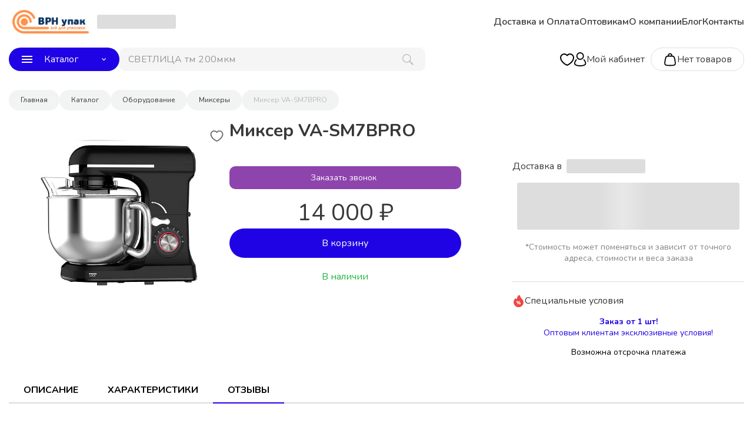

--- FILE ---
content_type: text/html; charset=UTF-8
request_url: https://vrnupak.com/catalog/mikser_va_sm7bpro/reviews/
body_size: 77080
content:
<!doctype html>
<html class="no-js" lang="">
<head>
    
    <meta charset="UTF-8">
    <meta name="viewport" content="width=device-width, initial-scale=1, user-scalable=no">
    <meta name="theme-color" content="#333333">
    <title>Миксер VA-SM7BPRO | Отзывы | ВРН упак</title>
    <link href="https://fonts.googleapis.com/css?family=Nunito:400,600,700,800&display=swap&subset=cyrillic" rel="stylesheet">
    <link href="https://fonts.googleapis.com/css?family=Noto+Sans:400,600,700,800&display=swap&subset=cyrillic" rel="stylesheet">
        <link rel="icon" type="image/svg+xml" sizes="120x120" href="/upload/iblock/f47/16sizo1fbkivvz0jrym2codva0df9vla.svg"><meta http-equiv="Content-Type" content="text/html; charset=UTF-8" />
<meta name="keywords" content="миксер va-sm7bpro" />
<meta name="description" content="Отзывы наших клиентов о реализуемом товаре Миксер VA-SM7BPRO. Эксплуатировали эту продукцию? Поделитесь своим мнением о ней." />
<script type="text/javascript" data-skip-moving="true">(function(w, d) {var v = w.frameCacheVars = {'CACHE_MODE':'HTMLCACHE','storageBlocks':[],'dynamicBlocks':{'new_user_city':'d41d8cd98f00','LkGdQn':'a9e450a8b603','basket_items_block':'3abdc9d72be2','qepX1R':'d41d8cd98f00','rIpOz9':'0a9442662ec2','NMQc3w':'e25ab296a2a1'},'AUTO_UPDATE':true,'AUTO_UPDATE_TTL':'120','version':'2'};var inv = false;if (v.AUTO_UPDATE === false){if (v.AUTO_UPDATE_TTL && v.AUTO_UPDATE_TTL > 0){var lm = Date.parse(d.lastModified);if (!isNaN(lm)){var td = new Date().getTime();if ((lm + v.AUTO_UPDATE_TTL * 1000) >= td){w.frameRequestStart = false;w.preventAutoUpdate = true;return;}inv = true;}}else{w.frameRequestStart = false;w.preventAutoUpdate = true;return;}}var r = w.XMLHttpRequest ? new XMLHttpRequest() : (w.ActiveXObject ? new w.ActiveXObject("Microsoft.XMLHTTP") : null);if (!r) { return; }w.frameRequestStart = true;var m = v.CACHE_MODE; var l = w.location; var x = new Date().getTime();var q = "?bxrand=" + x + (l.search.length > 0 ? "&" + l.search.substring(1) : "");var u = l.protocol + "//" + l.host + l.pathname + q;r.open("GET", u, true);r.setRequestHeader("BX-ACTION-TYPE", "get_dynamic");r.setRequestHeader("X-Bitrix-Composite", "get_dynamic");r.setRequestHeader("BX-CACHE-MODE", m);r.setRequestHeader("BX-CACHE-BLOCKS", v.dynamicBlocks ? JSON.stringify(v.dynamicBlocks) : "");if (inv){r.setRequestHeader("BX-INVALIDATE-CACHE", "Y");}try { r.setRequestHeader("BX-REF", d.referrer || "");} catch(e) {}if (m === "APPCACHE"){r.setRequestHeader("BX-APPCACHE-PARAMS", JSON.stringify(v.PARAMS));r.setRequestHeader("BX-APPCACHE-URL", v.PAGE_URL ? v.PAGE_URL : "");}r.onreadystatechange = function() {if (r.readyState != 4) { return; }var a = r.getResponseHeader("BX-RAND");var b = w.BX && w.BX.frameCache ? w.BX.frameCache : false;if (a != x || !((r.status >= 200 && r.status < 300) || r.status === 304 || r.status === 1223 || r.status === 0)){var f = {error:true, reason:a!=x?"bad_rand":"bad_status", url:u, xhr:r, status:r.status};if (w.BX && w.BX.ready && b){BX.ready(function() {setTimeout(function(){BX.onCustomEvent("onFrameDataRequestFail", [f]);}, 0);});}w.frameRequestFail = f;return;}if (b){b.onFrameDataReceived(r.responseText);if (!w.frameUpdateInvoked){b.update(false);}w.frameUpdateInvoked = true;}else{w.frameDataString = r.responseText;}};r.send();var p = w.performance;if (p && p.addEventListener && p.getEntries && p.setResourceTimingBufferSize){var e = 'resourcetimingbufferfull';var h = function() {if (w.BX && w.BX.frameCache && w.BX.frameCache.frameDataInserted){p.removeEventListener(e, h);}else {p.setResourceTimingBufferSize(p.getEntries().length + 50);}};p.addEventListener(e, h);}})(window, document);</script>


<link href="/bitrix/js/ui/design-tokens/dist/ui.design-tokens.min.css?170688320022911" type="text/css"  rel="stylesheet" />
<link href="/bitrix/js/ui/fonts/opensans/ui.font.opensans.min.css?16684100682320" type="text/css"  rel="stylesheet" />
<link href="/bitrix/js/main/popup/dist/main.popup.bundle.min.css?168562345326598" type="text/css"  rel="stylesheet" />
<link href="/bitrix/templates/shop/components/bitrix/catalog/menu/style.css?16893243101182" type="text/css"  rel="stylesheet" />
<link href="/bitrix/templates/shop/components/bitrix/catalog/menu/bitrix/catalog.element/shop/style.css?171646416912782" type="text/css"  rel="stylesheet" />
<link href="/bitrix/components/stranke/rating.common/templates/.default/style.css?16969462107613" type="text/css"  rel="stylesheet" />
<link href="/bitrix/templates/shop/styles/settings.css?17117891225828" type="text/css"  data-template-style="true"  rel="stylesheet" />
<link href="/bitrix/templates/shop/styles/forms.css?17117891212153" type="text/css"  data-template-style="true"  rel="stylesheet" />
<link href="/bitrix/templates/shop/fonts/Geometria/Geometria.min.css?16847347245269" type="text/css"  data-template-style="true"  rel="stylesheet" />
<link href="/bitrix/templates/shop/styles/lb.css?171653986816956" type="text/css"  data-template-style="true"  rel="stylesheet" />
<link href="/bitrix/templates/shop/styles/fileds.css?16969462111496" type="text/css"  data-template-style="true"  rel="stylesheet" />
<link href="/bitrix/components/stranke/search.title/templates/simple/style.css?16969462106911" type="text/css"  data-template-style="true"  rel="stylesheet" />
<link href="/bitrix/templates/shop/components/bitrix/sale.basket.basket.line/header/style.css?16893243101111" type="text/css"  data-template-style="true"  rel="stylesheet" />
<link href="/bitrix/templates/shop/components/bitrix/menu/main_menu_mobile/style.css?170728731321729" type="text/css"  data-template-style="true"  rel="stylesheet" />
<link href="/bitrix/templates/shop/components/bitrix/breadcrumb/.default/style.css?16905477131060" type="text/css"  data-template-style="true"  rel="stylesheet" />
<link href="/bitrix/templates/shop/styles.css?1707287313754" type="text/css"  data-template-style="true"  rel="stylesheet" />
<link href="/bitrix/templates/shop/template_styles.css?171178912141650" type="text/css"  data-template-style="true"  rel="stylesheet" />
<script>if(!window.BX)window.BX={};if(!window.BX.message)window.BX.message=function(mess){if(typeof mess==='object'){for(let i in mess) {BX.message[i]=mess[i];} return true;}};</script>
<script>(window.BX||top.BX).message({'JS_CORE_LOADING':'Загрузка...','JS_CORE_NO_DATA':'- Нет данных -','JS_CORE_WINDOW_CLOSE':'Закрыть','JS_CORE_WINDOW_EXPAND':'Развернуть','JS_CORE_WINDOW_NARROW':'Свернуть в окно','JS_CORE_WINDOW_SAVE':'Сохранить','JS_CORE_WINDOW_CANCEL':'Отменить','JS_CORE_WINDOW_CONTINUE':'Продолжить','JS_CORE_H':'ч','JS_CORE_M':'м','JS_CORE_S':'с','JSADM_AI_HIDE_EXTRA':'Скрыть лишние','JSADM_AI_ALL_NOTIF':'Показать все','JSADM_AUTH_REQ':'Требуется авторизация!','JS_CORE_WINDOW_AUTH':'Войти','JS_CORE_IMAGE_FULL':'Полный размер'});</script>

<script src="/bitrix/js/main/core/core.min.js?1706883184223197"></script>

<script>BX.Runtime.registerExtension({'name':'main.core','namespace':'BX','loaded':true});</script>
<script>BX.setJSList(['/bitrix/js/main/core/core_ajax.js','/bitrix/js/main/core/core_promise.js','/bitrix/js/main/polyfill/promise/js/promise.js','/bitrix/js/main/loadext/loadext.js','/bitrix/js/main/loadext/extension.js','/bitrix/js/main/polyfill/promise/js/promise.js','/bitrix/js/main/polyfill/find/js/find.js','/bitrix/js/main/polyfill/includes/js/includes.js','/bitrix/js/main/polyfill/matches/js/matches.js','/bitrix/js/ui/polyfill/closest/js/closest.js','/bitrix/js/main/polyfill/fill/main.polyfill.fill.js','/bitrix/js/main/polyfill/find/js/find.js','/bitrix/js/main/polyfill/matches/js/matches.js','/bitrix/js/main/polyfill/core/dist/polyfill.bundle.js','/bitrix/js/main/core/core.js','/bitrix/js/main/polyfill/intersectionobserver/js/intersectionobserver.js','/bitrix/js/main/lazyload/dist/lazyload.bundle.js','/bitrix/js/main/polyfill/core/dist/polyfill.bundle.js','/bitrix/js/main/parambag/dist/parambag.bundle.js']);
</script>
<script>BX.Runtime.registerExtension({'name':'ui.dexie','namespace':'BX.Dexie3','loaded':true});</script>
<script>BX.Runtime.registerExtension({'name':'ls','namespace':'window','loaded':true});</script>
<script>BX.Runtime.registerExtension({'name':'fx','namespace':'window','loaded':true});</script>
<script>BX.Runtime.registerExtension({'name':'fc','namespace':'window','loaded':true});</script>
<script>BX.Runtime.registerExtension({'name':'pull.protobuf','namespace':'BX','loaded':true});</script>
<script>BX.Runtime.registerExtension({'name':'rest.client','namespace':'window','loaded':true});</script>
<script>(window.BX||top.BX).message({'pull_server_enabled':'Y','pull_config_timestamp':'1675669959','pull_guest_mode':'N','pull_guest_user_id':'0'});(window.BX||top.BX).message({'PULL_OLD_REVISION':'Для продолжения корректной работы с сайтом необходимо перезагрузить страницу.'});</script>
<script>BX.Runtime.registerExtension({'name':'pull.client','namespace':'BX','loaded':true});</script>
<script>BX.Runtime.registerExtension({'name':'pull','namespace':'window','loaded':true});</script>
<script>BX.Runtime.registerExtension({'name':'jquery2','namespace':'window','loaded':true});</script>
<script>BX.Runtime.registerExtension({'name':'ui.design-tokens','namespace':'window','loaded':true});</script>
<script>BX.Runtime.registerExtension({'name':'ui.fonts.opensans','namespace':'window','loaded':true});</script>
<script>BX.Runtime.registerExtension({'name':'main.popup','namespace':'BX.Main','loaded':true});</script>
<script>BX.Runtime.registerExtension({'name':'popup','namespace':'window','loaded':true});</script>
<script>(window.BX||top.BX).message({'LANGUAGE_ID':'ru','FORMAT_DATE':'DD.MM.YYYY','FORMAT_DATETIME':'DD.MM.YYYY HH:MI:SS','COOKIE_PREFIX':'BITRIX_SM','SERVER_TZ_OFFSET':'10800','UTF_MODE':'Y','SITE_ID':'s1','SITE_DIR':'/'});</script>


<script src="/bitrix/js/ui/dexie/dist/dexie3.bundle.min.js?169701906388274"></script>
<script src="/bitrix/js/main/core/core_ls.min.js?16684099017365"></script>
<script src="/bitrix/js/main/core/core_fx.min.js?16684099019768"></script>
<script src="/bitrix/js/main/core/core_frame_cache.min.js?170688318211210"></script>
<script src="/bitrix/js/pull/protobuf/protobuf.min.js?166840991076433"></script>
<script src="/bitrix/js/pull/protobuf/model.min.js?166840991014190"></script>
<script src="/bitrix/js/rest/client/rest.client.min.js?16684099119240"></script>
<script src="/bitrix/js/pull/client/pull.client.min.js?170688319449554"></script>
<script src="/bitrix/js/main/jquery/jquery-2.2.4.min.js?166841005285578"></script>
<script src="/bitrix/js/main/popup/dist/main.popup.bundle.min.js?170688318265824"></script>
<script src="/bitrix/js/yandex.metrika/script.js?17011578596603"></script>
        <script type="text/javascript">
            window.counters = [];
        </script>
        
<script type="text/javascript">
					(function () {
						"use strict";

						var counter = function ()
						{
							var cookie = (function (name) {
								var parts = ("; " + document.cookie).split("; " + name + "=");
								if (parts.length == 2) {
									try {return JSON.parse(decodeURIComponent(parts.pop().split(";").shift()));}
									catch (e) {}
								}
							})("BITRIX_CONVERSION_CONTEXT_s1");

							if (cookie && cookie.EXPIRE >= BX.message("SERVER_TIME"))
								return;

							var request = new XMLHttpRequest();
							request.open("POST", "/bitrix/tools/conversion/ajax_counter.php", true);
							request.setRequestHeader("Content-type", "application/x-www-form-urlencoded");
							request.send(
								"SITE_ID="+encodeURIComponent("s1")+
								"&sessid="+encodeURIComponent(BX.bitrix_sessid())+
								"&HTTP_REFERER="+encodeURIComponent(document.referrer)
							);
						};

						if (window.frameRequestStart === true)
							BX.addCustomEvent("onFrameDataReceived", counter);
						else
							BX.ready(counter);
					})();
				</script>
<link href="https://vrnupak.com/catalog/mikser_va_sm7bpro/reviews/" rel="canonical" />
<script>window[window.dataLayerName] = window[window.dataLayerName] || [];</script>



<script src="/bitrix/templates/shop/js/input_phone.js?17117891212392"></script>
<script src="/bitrix/templates/shop/js/actions.js?16933963945029"></script>
<script src="/bitrix/templates/shop/js/favorites.js?17077165203659"></script>
<script src="/bitrix/components/stranke/search.title/script.js?16684101459753"></script>
<script src="/bitrix/components/stranke/search.title/templates/simple/script.js?16684101451053"></script>
<script src="/bitrix/templates/shop/components/bitrix/menu/main_menu_mobile/script.js?17072873139657"></script>
<script src="/bitrix/templates/shop/components/bitrix/catalog/menu/script.js?1693396394126874"></script>
<script src="/bitrix/templates/shop/components/bitrix/catalog/menu/bitrix/catalog.element/shop/script.js?1716464169144878"></script>
<script type="text/javascript">var _ba = _ba || []; _ba.push(["aid", "131c97234c7a60676a65cb9dd429e175"]); _ba.push(["host", "vrnupak.com"]); _ba.push(["ad[ct][item]", "[base64]"]);_ba.push(["ad[ct][user_id]", function(){return BX.message("USER_ID") ? BX.message("USER_ID") : 0;}]);_ba.push(["ad[ct][recommendation]", function() {var rcmId = "";var cookieValue = BX.getCookie("BITRIX_SM_RCM_PRODUCT_LOG");var productId = 912;var cItems = [];var cItem;if (cookieValue){cItems = cookieValue.split(".");}var i = cItems.length;while (i--){cItem = cItems[i].split("-");if (cItem[0] == productId){rcmId = cItem[1];break;}}return rcmId;}]);_ba.push(["ad[ct][v]", "2"]);(function() {var ba = document.createElement("script"); ba.type = "text/javascript"; ba.async = true;ba.src = (document.location.protocol == "https:" ? "https://" : "http://") + "bitrix.info/ba.js";var s = document.getElementsByTagName("script")[0];s.parentNode.insertBefore(ba, s);})();</script>


<meta name="og:url" content="https://vrnupak.com/catalog/mikser_va_sm7bpro/reviews/" />
<meta name="og:type" content="webpage" />
<meta name="og:title" content="Миксер VA-SM7BPRO | Отзывы | ВРН упак" />
<meta name="og:image" content="https://vrnupak.com" />
<meta name="og:description" content="Отзывы наших клиентов о реализуемом товаре Миксер VA-SM7BPRO. Эксплуатировали эту продукцию? Поделитесь своим мнением о ней." />


    <style>
    :root {
        --color-main: #2003E4;
        --color-main-hover: #2003E4cc;
        --color-main-hover-bleck: #2003E410;
        --color-link: #2003E4;
        --color-link-hover: #2003E4;
        --color-top-menu: #333333;
        --color-banner-bg: ;
        --color-banner-text: ;
        --color-discount-shild-bg: #e74c3c;
        --color-shild-new-bg: #8e44ad;
        --color-shild-hit-bg: #2980b9;
    }

    .cart_link:hover,
    .cart_link.have_items,
    .bx-pagination.bx-blue .bx-pagination-container ul li.bx-active span,
    .item-checkbox-list .item-checkbox-list__item-checkbox_checked,
    .item-price .bx-ui-slider-track-container .bx-ui-slider-track .bx-ui-slider-range,
    .item-price .bx-ui-slider-track-container .bx-ui-slider-track .bx-ui-slider-handle,
    .products-settings .products-settings__bottom .products-settings__apply-btn,
    .slider-tabs .swiper.swiper-container-horizontal > .swiper-scrollbar .swiper-scrollbar-drag,
    .products__item-buybtn,
    .header-mobile-menu__submenu-container_main .header-mobile-menu__item-list .header-mobile-menu__item.header-mobile-menu__submenu-container_show,
    .header-mobile-menu__submenu-container_main .header-mobile-menu__item-list .header-mobile-menu__item:hover,
    .header-mobile-menu__submenu-container_main .header-mobile-menu__item-list .header-mobile-menu__item.header-mobile-menu__submenu-container_show,
    .header-mobile-menu__submenu-container_main .header-mobile-menu__item-list .header-mobile-menu__item_catalog,
    .bg_main {
        color: #fff;
        background-color: var(--color-main);
    }

    .products-settings .products-settings__bottom .products-settings__apply-btn:hover,
    .bg_main:focus,
    .bg_main:hover {
        color: #fff;
        background: var(--color-main-hover);
    }

    .btn.btn-border {
        background: transparent;
        color: var(--color-main);
        border: 2px solid var(--color-main);
    }

    .btn.btn-border:hover {
        color: var(--color-main-hover);
        border: 2px solid var(--color-main-hover);
        background: var(--color-main-hover-bleck);
    }

    .cart_link:hover svg path,
    .cart_link.have_items svg path {
        stroke: #fff;
    }

    body .swiper-button-prev {
        background-image: url("data:image/svg+xml;charset=utf-8,%3Csvg%20xmlns%3D'http%3A%2F%2Fwww.w3.org%2F2000%2Fsvg'%20viewBox%3D'0%200%2027%2044'%3E%3Cpath%20d%3D'M0%2C22L22%2C0l2.1%2C2.1L4.2%2C22l19.9%2C19.9L22%2C44L0%2C22L0%2C22L0%2C22z'%20fill%3D'%232003E4'%2F%3E%3C%2Fsvg%3E");
    }

    body .swiper-button-next {
        background-image: url("data:image/svg+xml;charset=utf-8,%3Csvg%20xmlns%3D'http%3A%2F%2Fwww.w3.org%2F2000%2Fsvg'%20viewBox%3D'0%200%2027%2044'%3E%3Cpath%20d%3D'M27%2C22L27%2C22L5%2C44l-2.1-2.1L22.8%2C22L2.9%2C2.1L5%2C0L27%2C22L27%2C22z'%20fill%3D'%232003E4'%2F%3E%3C%2Fsvg%3E");
    }

    .catalog-element .product__nav-bar .product__nav-bar-element.product__nav-bar-element_active {
        border-bottom: 2px solid#2003E4;
    }

    body a:hover,
    .subsection-page .subsection-page__products-top .subsection-page__products-sort-panel .subsection-page__products-sort a[selected],
    .slider-tabs__title._selected,
    .products-on-main .products-on-main__all-products-btn span,
    .bx-breadcrumb .bx-breadcrumb-item a:hover,
    .header-mobile-menu__submenu-container_main .header-mobile-menu__request-call-specialist-btn,
    .header-mobile-menu__submenu-container_main .header-mobile-menu__user-block .header-mobile-menu__user-cabinet .header-mobile-menu__user-cabinet-entrance a:hover,
    .header-mobile-menu__submenu-container_main .header-mobile-menu__user-block .header-mobile-menu__user-cabinet .header-mobile-menu__user-cabinet-title,
    .header-mobile-menu__submenu-container_main .header-mobile-menu__user-block .header-mobile-menu__user-photo .header-mobile-menu__no-user-photo .fas,
    .header-mobile-menu__phone-list-element,
    .header-mobile-menu__submenu-container a.header-mobile-menu__submenu-back-btn,
    .header-mobile-menu__submenu-container .header-mobile-menu__submenu-item-list .header-mobile-menu__submenu-item a:hover,
    .color_main {
        color: #2003E4;
    }

    .header-mobile-menu__submenu-container_main .header-mobile-menu__request-call-specialist-btn {
        border: 2px solid#2003E4;
    }

    .cart_link:hover,
    .cart_link.have_items,
    .item-checkbox-list .item-checkbox-list__item-checkbox_checked .item-checkbox-list__item-checkbox-icon,
    .isMobile .item-checkbox-list .item-checkbox-list__item-checkbox_checked {
        border: 1px solid#2003E4;
    }

    .header-mobile-menu__submenu-container_main .header-mobile-menu__request-call-specialist-btn svg {
        fill: #2003E4;
    }

    .item-checkbox-list .item-checkbox-list__item-checkbox .item-checkbox-list__item-checkbox-icon svg path {
        stroke: #2003E4;
    }

    .header-mobile-menu__submenu-container_main .header-mobile-menu__item-list .header-mobile-menu__item:hover path,
    .header-mobile-menu__submenu-container_main .header-mobile-menu__item-list .header-mobile-menu__item.header-mobile-menu__submenu-container_show path {
        fill: #fff;
    }

    .alert-banner {
        background-color: ;
        background-color: var(--color-banner-text);
    }

    .mark-list__item_discount {
        background-color: #e74c3c;
        background-color: var(--color-discount-shild-bg);
    }

    .mark-list__item_discount:before {
        border-color: transparent transparent transparent#e74c3c;
        border-color: transparent transparent transparent var(--color-discount-shild-bg);
    }

    .mark-list__item_new {
        background-color: #8e44ad;
        background-color: var(--color-shild-new-bg);
    }

    .mark-list__item_new:before {
        border-color: transparent transparent transparent#8e44ad;
        border-color: transparent transparent transparent var(--color-shild-new-bg);
    }

    .mark-list__item_hit {
        background-color: #2980b9;
        background-color: var(--color-shild-hit-bg);
    }

    .mark-list__item_hit:before {
        border-color: transparent transparent transparent#2980b9;
        border-color: transparent transparent transparent var(--color-shild-hit-bg);
    }

    .no_img {
        background: #FBFBFB;
    }
</style>
    <script type="text/javascript">
        BX.message({
            ST_ADDED: 'Добавлено',
        });
        window.strankeConfig = {"targets":{"ADD_TO_BASKET":"addcart","SUCCESS_ORDER":"MAKING_AN_ORDER"}};
        window.SITE_DIR = '/';
        var favorite_add_reachGoal = false;
                favorite_add_reachGoal = 'favorite'
            </script>
    <script>
        BX.message({
            /*add target start*/
            YM_TARGET_ADD_TO_BASKET: 'addcart',
            YM_TARGET_ADD_TO_BASKET_CATEGORIES: '',
            YM_TARGET_SUCCESS_ORDER: 'MAKING_AN_ORDER',
            YM_TARGET_PRE_SUCCESS_ORDER: '',
            YM_TARGET_AUTH: 'login',
            YM_TARGET_COMMENT_BLOG: '',
            YM_TARGET_ASK: '',
            YM_TARGET_CALLBACK: '',
            YM_TARGET_FORM_FOOTER: 'FORM_SALE',
            YM_SEND_FORM_PRODUCT_REVIEW: '',
            YM_TARGET_FAVORITE_ADD: 'favorite',
            YM_TARGET_CALLBACK_NO_PRODUCT: '',
            YM_ONCHANGE_FORM_PRIZ: 'FORM_SALE',
            /*add target end*/
            ST_SITE_DIR: '/',
            ST_FIXED_MAIN_MENU_BOTTOM: '1',
        });
    </script>
    <script src="/bitrix/templates/shop/js/choise_city.js"></script>
    <script src="/bitrix/templates/shop/js/forms.js"></script>
    <script src="/bitrix/templates/shop/js/resource_script.js"></script>
    <script src="//cdn.callibri.ru/callibri.js" type="text/javascript" charset="utf-8"></script>
<!-- Yandex.Metrika counter -->
<script type="text/javascript" >
   (function(m,e,t,r,i,k,a){m[i]=m[i]||function(){(m[i].a=m[i].a||[]).push(arguments)};
   m[i].l=1*new Date();
   for (var j = 0; j < document.scripts.length; j++) {if (document.scripts[j].src === r) { return; }}
   k=e.createElement(t),a=e.getElementsByTagName(t)[0],k.async=1,k.src=r,a.parentNode.insertBefore(k,a)})
   (window, document, "script", "https://mc.yandex.ru/metrika/tag.js", "ym");

   ym(43199764, "init", {
        clickmap:true,
        trackLinks:true,
        accurateTrackBounce:true,
        webvisor:true,
        ecommerce:"dataLayer"
   });
</script>
<noscript><div><img src="https://mc.yandex.ru/watch/43199764" style="position:absolute; left:-9999px;" alt="" /></div></noscript>
<!-- /Yandex.Metrika counter --></head>


<body class="page" itemscope="" itemtype="http://schema.org/WebPage">
<header id="header" class="header ">

    <div class="wrapper header_wrapper">
        <div class="header-mobile__left-block">
            <div class="header-mobile__menu-btn js-headerMobileMenuBtn">
                <svg width="20" height="17" viewBox="0 0 20 17" fill="none" xmlns="http://www.w3.org/2000/svg">
                    <line x1="1.5" y1="1.5" x2="18.5" y2="1.5" stroke="black" stroke-width="3" stroke-linecap="round"
                          stroke-linejoin="round"/>
                    <line x1="1.5" y1="8.5" x2="18.5" y2="8.5" stroke="black" stroke-width="3" stroke-linecap="round"
                          stroke-linejoin="round"/>
                    <line x1="1.5" y1="15.5" x2="18.5" y2="15.5" stroke="black" stroke-width="3" stroke-linecap="round"
                          stroke-linejoin="round"/>
                </svg>
            </div>
        </div>
        <div class="header__top-row">
                <a href="/" class="header__logo">
        <img src="/upload/iblock/4d5/xv36tiqo3fz7hcill7q3e5ee5y1y2stw.png" alt="">
    </a>
            <div class="header-desctop-content">
                <div class="header_choise_city">
                    <a role="choise_city" class="choise_city  color_main loading">
    <span>Выберите город</span>
    <svg width="8" height="5" viewBox="0 0 8 5" fill="none" xmlns="http://www.w3.org/2000/svg">
        <path fill-rule="evenodd" clip-rule="evenodd" d="M6.25 0L3.538 2.712L0.825 0L0 0.825L3.538 4.363L7.076 0.825L6.25 0Z" fill="#383838"/>
    </svg>
</a>
                </div>
                <div id="bxdynamic_new_user_city_start" style="display:none"></div><div id="bxdynamic_new_user_city_end" style="display:none"></div>                <div class="header__phones">
                                    <div class="header__phone">
                      <span>
                        <a class="gtm-phone"
                           onclick="BX.onCustomEvent('target', [{type: 'click', element: this}]);"
                           href=""></a>
                      </span>
    </div>
                    </div>
                <div class="header__menu-nav-bar" itemscope itemtype="http://www.schema.org/SiteNavigationElement">
                    <div class="main-nav-bar">
                        <div id="bxdynamic_LkGdQn_start" style="display:none"></div>
<div class="main-nav-bar__item-list">
      <a href="/dostavka_i_oplata/" class="main-nav-bar__item" itemprop="url">
      <span itemprop="name">Доставка и Оплата</span>
    </a>
        <a href="/optovikam/" class="main-nav-bar__item" itemprop="url">
      <span itemprop="name">Оптовикам</span>
    </a>
        <a href="/o_kompanii/" class="main-nav-bar__item" itemprop="url">
      <span itemprop="name">О компании</span>
    </a>
        <a href="/blog/" class="main-nav-bar__item" itemprop="url">
      <span itemprop="name">Блог</span>
    </a>
        <a href="/contacts/" class="main-nav-bar__item" itemprop="url">
      <span itemprop="name">Контакты</span>
    </a>
  </div>


<div id="bxdynamic_LkGdQn_end" style="display:none"></div>                    </div>
                </div>
            </div>
        </div>
        <div class="header__bottom-row">
            <div class="header-desctop-content">
                <div class="header-bottom-menu__header-catalog">
                    <div class="header-catalog">
                        <div class="header-catalog__btn bg_main btn js-headerCatalogMenuBtn">
                            <svg width="18" height="12" viewBox="0 0 18 12" fill="none"
                                 xmlns="http://www.w3.org/2000/svg">
                                <path fill-rule="evenodd" clip-rule="evenodd"
                                      d="M0 12H18V10H0V12ZM0 7H18V5H0V7ZM0 0V2H18V0H0Z" fill="white"/>
                            </svg>
                            <span>Каталог</span>
                            <svg width="8" height="5" viewBox="0 0 8 5" fill="none" xmlns="http://www.w3.org/2000/svg">
                                <path fill-rule="evenodd" clip-rule="evenodd"
                                      d="M6.25 0L3.538 2.712L0.825 0L0 0.825L3.538 4.363L7.076 0.825L6.25 0Z"
                                      fill="white"/>
                            </svg>
                        </div>
                    </div>
                </div>
                <div class="header__search central-block__search">
                    
    <div id="title-search">
        <form action="/catalog/search/" class="central-block-search-form js-centralBlockSearchForm">
            <input value="" aria-label="поиск" class="search_field" id="title-search-input" type="text" name="q" value="" size="40" maxlength="50" autocomplete="off" placeholder=""/>

            <div class="central-block-search__btn js-headerSearchBtn">
                <div class="search-btn__icon">
                    <canvas width="19" height="19"></canvas>
                    <svg width="19" height="19" viewBox="0 0 19 19" fill="none" xmlns="http://www.w3.org/2000/svg">
                        <path fill-rule="evenodd" clip-rule="evenodd" d="M18.3861 16.8221L13.2581 11.6921C14.1756 10.4378 14.6663 8.92211 14.6581 7.36807C14.6497 5.41913 13.8728 3.55219 12.4961 2.17267C11.1194 0.793143 9.25404 0.0124314 7.30512 7.09404e-05C6.34378 -0.00417491 5.39114 0.182208 4.50229 0.548441C3.61343 0.914675 2.80601 1.45349 2.1267 2.13373C1.44739 2.81397 0.909675 3.62214 0.544658 4.51149C0.17964 5.40084 -0.00543926 6.35374 0.000121692 7.31507C0.00825925 9.26504 0.78574 11.133 2.16356 12.5129C3.54138 13.8927 5.40816 14.673 7.35812 14.6841C8.91911 14.6909 10.4405 14.1928 11.6951 13.2641H11.7001L16.8231 18.3901C16.9247 18.4975 17.0468 18.5835 17.1822 18.6429C17.3176 18.7023 17.4636 18.7339 17.6114 18.736C17.7593 18.738 17.906 18.7104 18.043 18.6547C18.18 18.599 18.3044 18.5165 18.409 18.4119C18.5135 18.3073 18.596 18.1828 18.6515 18.0458C18.7071 17.9088 18.7347 17.762 18.7325 17.6142C18.7304 17.4663 18.6987 17.3204 18.6392 17.185C18.5797 17.0497 18.4936 16.9276 18.3861 16.8261V16.8221ZM7.35312 13.2151C5.79334 13.2061 4.30009 12.5821 3.19779 11.4785C2.0955 10.3749 1.47321 8.88086 1.46612 7.32107C1.46175 6.55198 1.60987 5.78965 1.9019 5.07815C2.19393 4.36665 2.62408 3.72008 3.1675 3.17583C3.71092 2.63157 4.35682 2.20042 5.06787 1.9073C5.77893 1.61417 6.54103 1.46489 7.31012 1.46807C8.8706 1.47623 10.3648 2.10008 11.4677 3.20399C12.5707 4.30789 13.1933 5.80259 13.2001 7.36307C13.2044 8.13208 13.0561 8.8943 12.7641 9.60568C12.472 10.3171 12.0418 10.9635 11.4984 11.5077C10.955 12.0518 10.3091 12.4829 9.59814 12.7759C8.88715 13.069 8.12513 13.2183 7.35612 13.2151H7.35312Z" fill="#C0C0C0"/>
                    </svg>
                                    </div>
            </div>
            <div class="placeholder">Поиск по каталогу            </div>
        </form>
    </div>

<script>
    BX.ready(function () {
                var arr = JSON.parse('[\"\\u0421\\u0412\\u0415\\u0422\\u041b\\u0418\\u0426\\u0410  \\u0442\\u043c\\u00a0200\\u043c\\u043a\\u043c \\u043f\\u043e\\u043b\\u0443\\u0440\\u0443\\u043a\\u0430\\u0432 \",\"\\u0421\\u0412\\u0415\\u0422\\u041b\\u0418\\u0426\\u0410 \\u0442\\u043c 100 \\u043c\\u043a\\u043c \\u043f\\u043e\\u043b\\u0443\\u0440\\u0443\\u043a\\u0430\\u0432 \",\"\\u0412\\u043e\\u0437\\u0434\\u0443\\u0448\\u043d\\u043e-\\u043f\\u0443\\u0437\\u044b\\u0440\\u044c\\u043a\\u043e\\u0432\\u0430\\u044f \\u043f\\u043b\\u0435\\u043d\\u043a\\u0430 \\u0422 \",\"\\u041a\\u0430\\u0440\\u0442\\u043e\\u043d\\u043d\\u0430\\u044f \\u043a\\u043e\\u0440\\u043e\\u0431\\u043a\\u0430 600\\u0445400\\u0445400 \",\"\\u041d\\u0415\\u0412\\u0410 120\\u043c\\u043a\\u043c \\u0448\\u0438\\u0440\\u0438\\u043d\\u0430 6\\u043c 50 \\u043f\\u043e\\u0433.\\u043c\",\"\\u0421\\u0412\\u0415\\u0422\\u041b\\u0418\\u0426\\u0410  \\u0442\\u043c\\u00a0200\\u043c\\u043a\\u043c \\u0448\\u0438\\u0440\\u0438\\u043d\\u0430 8\\u043c \",\"\\u0421\\u0438\\u043d\\u0438\\u0439 \\u0441\\u043a\\u043e\\u0442\\u0447 48\\u043c\\u043c x 100\\u043c x 45\\u043c\\u043a\",\"\\u041a\\u0430\\u0440\\u0442\\u043e\\u043d\\u043d\\u0430\\u044f \\u043a\\u043e\\u0440\\u043e\\u0431\\u043a\\u0430 350\\u0445350\\u0445300 \",\"\\u041b\\u0430\\u0432\\u0441\\u0430\\u043d (5\\u043c\\u043c) 30 \\u043a\\u0432.\\u043c\",\"\\u041d\\u0415\\u0412\\u0410 \\u041f\\u0440\\u0435\\u043c\\u0438\\u0443\\u043c 180\\u043c\\u043a\\u043c \\u0448\\u0438\\u0440\\u0438\\u043d\\u0430 8\\u043c.\",\"\\u0410\\u0433\\u0440\\u043e\\u0442\\u0435\\u043a\\u0441 40 - 1,6\\u0445400\\u043c \\u0447\\u0435\\u0440\\u043d\\u044b\\u0439\",\"\\u041f\\u0435\\u0447\\u044c \\u044d\\u043b\\u0435\\u043a\\u0442\\u0440\\u0438\\u0447\\u0435\\u0441\\u043a\\u0430\\u044f Prismafood \",\"\\u0410\\u0433\\u0440\\u043e\\u0442\\u0435\\u043a\\u0441 80 - 1,6\\u0445100\\u043c \\u0447\\u0435\\u0440\\u043d\\u044b\\u0439\",\"\\u041a\\u043e\\u043c\\u0431\\u0438\\u043d\\u0438\\u0440\\u043e\\u0432\\u0430\\u043d\\u043d\\u043e\\u0435 \\u0443\\u0441\\u0442\\u0440\\u043e\\u0439\\u0441\\u0442\\u0432\\u043e \\u0434\\u043b\\u044f\",\"\\u041a\\u0430\\u0440\\u0442\\u043e\\u043d\\u043d\\u0430\\u044f \\u043a\\u043e\\u0440\\u043e\\u0431\\u043a\\u0430 120*120*120 \",\"\\u0422\\u0435\\u0440\\u043c\\u043e\\u044d\\u0442\\u0438\\u043a\\u0435\\u0442\\u043a\\u0438 \\u043f\\u043e\\u043b\\u0443\\u0433\\u043b\\u044f\\u043d\\u0435\\u0446 58\\u044540\",\"\\u041d\\u0415\\u0412\\u0410 150\\u043c\\u043a\\u043c \\u0448\\u0438\\u0440\\u0438\\u043d\\u0430 6\\u043c 50 \\u043f\\u043e\\u0433.\\u043c\",\"\\u041f\\u0430\\u043a\\u0435\\u0442 Zip-Lock 7x10 \\u0441\\u043c 45 \\u043c\\u043a\\u043c \",\"\\u041a\\u0430\\u0440\\u0442\\u043e\\u043d\\u043d\\u0430\\u044f \\u043a\\u043e\\u0440\\u043e\\u0431\\u043a\\u0430 500\\u0445300\\u0445300 \",\"\\u041f\\u0430\\u043a\\u0435\\u0442 Zip-Lock 18x25 \\u0441\\u043c 45 \\u043c\\u043a\\u043c\",\"\\u0413\\u043e\\u0444\\u0440\\u043e\\u043b\\u0438\\u0441\\u0442 2500\\u04451500 \\u042221\\u0412\",\"\\u041f\\u0430\\u043a\\u0435\\u0442\\u044b \\u043a\\u0443\\u0440\\u044c\\u0435\\u0440\\u0441\\u043a\\u0438\\u0435 400x400+40 \\u043c\",\"\\u041f\\u0430\\u043a\\u0435\\u0442 Zip-Lock 5x7 \\u0441\\u043c 30 \\u043c\\u043a\\u043c 1\",\"\\u041a\\u0430\\u0440\\u0442\\u043e\\u043d\\u043d\\u0430\\u044f \\u043a\\u043e\\u0440\\u043e\\u0431\\u043a\\u0430 340*260*536 \",\"\\u041f\\u0430\\u043a\\u0435\\u0442 Zip-Lock 3x4 \\u0441\\u043c 30 \\u043c\\u043a\\u043c 1\",\"\\u041a\\u0430\\u0440\\u0442\\u043e\\u043d\\u043d\\u0430\\u044f \\u043a\\u043e\\u0440\\u043e\\u0431\\u043a\\u0430 600*400*300 \",\"\\u0413\\u043e\\u0444\\u0440\\u043e\\u043b\\u0438\\u0441\\u0442 2500\\u04451500 \\u042223\\u0412\",\"\\u0413\\u043e\\u0444\\u0440\\u043e\\u043b\\u0438\\u0441\\u0442 1400\\u04451400 \\u041f31\\u0412\\u0421\",\"\\u041f\\u0430\\u043a\\u0435\\u0442\\u044b \\u043a\\u0443\\u0440\\u044c\\u0435\\u0440\\u0441\\u043a\\u0438\\u0435 250x360+40 \\u043c\",\"\\u041a\\u0430\\u0440\\u0442\\u043e\\u043d\\u043d\\u0430\\u044f \\u043a\\u043e\\u0440\\u043e\\u0431\\u043a\\u0430 400\\u0445400\\u0445400 \",\"\\u041f\\u0430\\u043a\\u0435\\u0442 Zip-Lock 20x25 \\u0441\\u043c 45 \\u043c\\u043a\\u043c\",\"\\u0421\\u043a\\u043e\\u0442\\u0447 \\u043c\\u0430\\u043b\\u044f\\u0440\\u043d\\u044b\\u0439 48 \\u043c\\u043c 40 \\u043c\",\"\\u041a\\u0430\\u0440\\u0442\\u043e\\u043d\\u043d\\u0430\\u044f \\u043a\\u043e\\u0440\\u043e\\u0431\\u043a\\u0430 300*150*100 \",\"\\u041f\\u0430\\u043a\\u0435\\u0442 Zip-Lock 8x18 \\u0441\\u043c 45 \\u043c\\u043a\\u043c \",\"\\u041a\\u043e\\u043c\\u0431\\u0438\\u043d\\u0438\\u0440\\u043e\\u0432\\u0430\\u043d\\u043d\\u043e\\u0435 \\u0443\\u0441\\u0442\\u0440\\u043e\\u0439\\u0441\\u0442\\u0432\\u043e \\u0434\\u043b\\u044f\",\"\\u041d\\u0415\\u0412\\u0410 \\u041f\\u0440\\u0435\\u043c\\u0438\\u0443\\u043c 150\\u043c\\u043a\\u043c \\u0448\\u0438\\u0440\\u0438\\u043d\\u0430 8\\u043c.\",\"\\u0422\\u0435\\u0441\\u0442\\u043e\\u043c\\u0435\\u0441 Fimar 18\\u0445N\",\"\\u041a\\u0430\\u0440\\u0442\\u043e\\u043d\\u043d\\u0430\\u044f \\u043a\\u043e\\u0440\\u043e\\u0431\\u043a\\u0430 380\\u0445285\\u0445190 \",\"\\u041f\\u0430\\u043a\\u0435\\u0442\\u044b \\u043a\\u0443\\u0440\\u044c\\u0435\\u0440\\u0441\\u043a\\u0438\\u0435 300x320+40 \\u043c\",\"\\u041f\\u0430\\u043a\\u0435\\u0442 Zip-Lock 20x30 \\u0441\\u043c 80 \\u043c\\u043a\\u043c\",\"\\u0421\\u0412\\u0415\\u0422\\u041b\\u0418\\u0426\\u0410  \\u0442\\u043c\\u00a0\\u0413\\u0420\\u0423\\u041d\\u0422 60\\u043c\\u043a\\u043c \\u043f\\u043e\\u043b\\u043e\\u0442\",\"\\u0413\\u043e\\u0444\\u0440\\u043e\\u043b\\u043e\\u0442\\u043e\\u043a 574*382*162 \\u041f33\\u0415\\u0412 \\u0441\",\"\\u041b\\u0430\\u0432\\u0441\\u0430\\u043d (3 \\u043c\\u043c) 30 \\u043a\\u0432.\\u043c\",\"\\u041a\\u0430\\u0440\\u0442\\u043e\\u043d\\u043d\\u0430\\u044f \\u043a\\u043e\\u0440\\u043e\\u0431\\u043a\\u0430 500\\u0445300\\u0445300 \",\"\\u041a\\u043e\\u0440\\u0438\\u0447\\u043d\\u0435\\u0432\\u044b\\u0439 \\u0441\\u043a\\u043e\\u0442\\u0447 48\\u043c\\u043c x 120\\u043c x\",\"\\u0413\\u043e\\u0444\\u0440\\u043e\\u043b\\u0438\\u0441\\u0442 2000\\u04451000 \\u042223\\u0412\",\"\\u041f\\u0430\\u043a\\u0435\\u0442\\u044b \\u043a\\u0443\\u0440\\u044c\\u0435\\u0440\\u0441\\u043a\\u0438\\u0435 200x300+40 \\u043c\",\"\\u041f\\u0430\\u043a\\u0435\\u0442 Zip-Lock 5x7 \\u0441\\u043c 45 \\u043c\\u043a\\u043c 1\",\"\\u0413\\u043e\\u0444\\u0440\\u043e\\u043b\\u0438\\u0441\\u0442 2500\\u04451500 \\u041f31\\u0412\\u0421\",\"\\u041a\\u0430\\u0440\\u0442\\u043e\\u043d\\u043d\\u0430\\u044f \\u043a\\u043e\\u0440\\u043e\\u0431\\u043a\\u0430 270*165*60 \\u0422\"]');
        var place = $('#title-search .placeholder');

        async function animate_place() {
            for (var i in arr) {
                await set_place(arr[i])
            }
        }

        async function set_place(str) {
            place.text('')
            for (var i in str) {
                place.text(place.text() + str[i])
                await new Promise(res => setTimeout(res, 100))
            }
            await new Promise(res => setTimeout(res, 1000))
            for (var i in str) {
                place.text(place.text().substr(0, place.text().length - 1))
                await new Promise(res => setTimeout(res, 60))
            }
            await new Promise(res => setTimeout(res, 1000))
            place.html('Поиск по каталогу')
            await new Promise(res => setTimeout(res, 2000))
            return true
        }

        setTimeout(function () {
            animate_place()
        }, 2000)

                new JCTitleSearch({
            'AJAX_PAGE': '/catalog/mikser_va_sm7bpro/reviews/',
            'CONTAINER_ID': 'title-search',
            'INPUT_ID': 'title-search-input',
            'MIN_QUERY_LEN': 2
        });

        window.searchTitle = window.searchTitle ? window.searchTitle : []
        window.searchTitle['title-search'] = new SearchTitle($('#title-search form'));
    });
</script>
                </div>
            </div>
            
                <a   class="mobile_header_phone">
                    <svg width="24" height="24" viewBox="0 0 24 24" fill="none" xmlns="http://www.w3.org/2000/svg">
                        <g clip-path="url(#clip0_303_190)">
                            <path d="M8.0028 11.5723C8.94406 13.5161 10.5158 15.0838 12.462 16.0201C12.6056 16.088 12.7644 16.1175 12.9227 16.1054C13.0811 16.0934 13.2336 16.0403 13.3653 15.9515L16.2238 14.042C16.3501 13.9563 16.496 13.9041 16.648 13.8901C16.7999 13.8761 16.9529 13.9008 17.0927 13.962L22.4438 16.2602C22.6267 16.3363 22.7795 16.4704 22.8787 16.6419C22.9778 16.8134 23.0179 17.0127 22.9926 17.2092C22.823 18.5329 22.1769 19.7495 21.1752 20.6313C20.1734 21.5131 18.8847 21.9997 17.5501 22C13.426 22 9.47073 20.3617 6.55452 17.4455C3.63831 14.5293 2 10.574 2 6.4499C2.0003 5.11533 2.48687 3.8266 3.36867 2.82484C4.25046 1.82309 5.46706 1.17696 6.7908 1.00736C6.98728 0.982124 7.18661 1.02217 7.35809 1.12134C7.52957 1.22051 7.6637 1.37331 7.73982 1.55619L10.038 6.91869C10.0978 7.05629 10.1228 7.20648 10.1108 7.35603C10.0989 7.50557 10.0503 7.64988 9.96943 7.77623L8.05997 10.6804C7.97496 10.8118 7.92506 10.9628 7.91505 11.1189C7.90504 11.275 7.93525 11.4312 8.0028 11.5723Z" stroke="black" stroke-width="1.8" stroke-linecap="round" stroke-linejoin="round"/>
                        </g>
                        <defs>
                            <clipPath id="clip0_303_190">
                                <rect width="24" height="24" fill="white"/>
                            </clipPath>
                        </defs>
                    </svg>
                </a>


                        <div onclick="window.location.href='/favorites/'"  class="header__user-favorite">
                <svg width="24" height="21" viewBox="0 0 24 21" fill="none" xmlns="http://www.w3.org/2000/svg">
                    <path d="M7.05 1C3.70875 1 1 3.72607 1 7.08868C1 13.1774 8.15 18.7125 12 20C15.85 18.7125 23 13.1774 23 7.08868C23 3.72607 20.2913 1 16.95 1C14.904 1 13.0945 2.02235 12 3.58714C11.4421 2.78742 10.701 2.13476 9.83934 1.68442C8.9777 1.23407 8.02091 0.999311 7.05 1Z" stroke="black" stroke-width="2" stroke-linecap="round" stroke-linejoin="round"/>
                </svg>
                <span class="shild" role="favorite_count" value="0"></span>
            </div>
            <div onclick="window.location.href='/personal/'" class="header__user-profile">
                <svg width="21" height="24" viewBox="0 0 21 24" fill="none" xmlns="http://www.w3.org/2000/svg">
                    <path d="M17.2985 12.1659C17.2125 12.0805 17.1104 12.0128 16.9982 11.9668C16.886 11.9207 16.7658 11.8973 16.6445 11.8977C16.5232 11.8981 16.4032 11.9225 16.2913 11.9693C16.1794 12.0161 16.0778 12.0845 15.9924 12.1705C15.9069 12.2566 15.8393 12.3587 15.7932 12.4709C15.7472 12.5831 15.7238 12.7033 15.7242 12.8246C15.7246 12.9459 15.7489 13.0659 15.7957 13.1778C15.8425 13.2897 15.9109 13.3912 15.997 13.4767C16.7781 14.2495 17.3981 15.1696 17.8211 16.1836C18.2442 17.1977 18.4619 18.2856 18.4616 19.3844C18.4616 20.5105 15.2216 22.1536 10.1539 22.1536C5.08622 22.1536 1.84621 20.5105 1.84621 19.3844C1.84475 18.2929 2.0584 17.2117 2.47496 16.2028C2.89151 15.1939 3.50281 14.2769 4.27391 13.5044C4.44583 13.3314 4.54233 13.0975 4.54233 12.8536C4.54233 12.6097 4.44583 12.3758 4.27391 12.2028C4.10096 12.0309 3.867 11.9344 3.62314 11.9344C3.37927 11.9344 3.14532 12.0309 2.97237 12.2028C2.02631 13.1436 1.27643 14.2628 0.766203 15.4956C0.255978 16.7284 -0.00443735 18.0502 5.72012e-05 19.3844C5.72012e-05 22.3844 5.23391 23.9998 10.1539 23.9998C15.0739 23.9998 20.3078 22.3844 20.3078 19.3844C20.3113 18.0415 20.047 16.7115 19.5303 15.472C19.0136 14.2326 18.2549 13.1086 17.2985 12.1659Z" fill="black"/>
                    <path d="M10.153 12.9231C11.4309 12.9231 12.6802 12.5441 13.7428 11.8341C14.8054 11.1241 15.6336 10.115 16.1226 8.93428C16.6117 7.75358 16.7397 6.45438 16.4903 5.20096C16.241 3.94755 15.6256 2.79621 14.722 1.89255C13.8183 0.988882 12.667 0.37348 11.4135 0.12416C10.1601 -0.12516 8.86092 0.00279968 7.68023 0.491859C6.49953 0.980918 5.49038 1.80911 4.78037 2.87171C4.07037 3.9343 3.69141 5.18358 3.69141 6.46155C3.69141 8.17526 4.37217 9.81878 5.58395 11.0306C6.79572 12.2423 8.43924 12.9231 10.153 12.9231ZM10.153 1.84616C11.0658 1.84616 11.9581 2.11685 12.7171 2.62399C13.4761 3.13114 14.0677 3.85196 14.417 4.69532C14.7663 5.53867 14.8577 6.46667 14.6797 7.36197C14.5016 8.25727 14.062 9.07965 13.4165 9.72512C12.7711 10.3706 11.9487 10.8102 11.0534 10.9883C10.1581 11.1663 9.23007 11.0749 8.38672 10.7256C7.54337 10.3763 6.82254 9.78472 6.3154 9.02572C5.80825 8.26673 5.53756 7.37439 5.53756 6.46155C5.53756 5.23747 6.02383 4.06353 6.88938 3.19798C7.75493 2.33242 8.92887 1.84616 10.153 1.84616Z" fill="black"/>
                </svg>
                <span class="show_desktop">
                Мой кабинет                </span>
            </div>
            <div class="header__user-order" role="header_cart">
                <div id="basket_items_block">
        <a href="javascript:void(0)" onclick="window.location.href = '/personal/cart/'" class="cart_link no_item">
        <div class="right-block__basket-btn">
            <div class="right-block__login-btn-user-icon">
                <svg width="24" height="25" viewBox="0 0 24 25" fill="none" xmlns="http://www.w3.org/2000/svg">
                    <path d="M3.74238 21.055C4.94238 22.5 7.17438 22.5 11.6394 22.5H12.3614C16.8264 22.5 19.0594 22.5 20.2594 21.055M3.74238 21.055C2.54238 19.609 2.95438 17.415 3.77738 13.025C4.36238 9.905 4.65438 8.344 5.76538 7.422M20.2594 21.055C21.4594 19.609 21.0474 17.415 20.2244 13.025C19.6394 9.905 19.3464 8.344 18.2354 7.422M18.2354 7.422C17.1254 6.5 15.5364 6.5 12.3614 6.5H11.6394C8.46438 6.5 6.87638 6.5 5.76538 7.422" stroke="black" stroke-width="1.8"/>
                    <path d="M9 6.5V5.5C9 4.70435 9.31607 3.94129 9.87868 3.37868C10.4413 2.81607 11.2044 2.5 12 2.5C12.7956 2.5 13.5587 2.81607 14.1213 3.37868C14.6839 3.94129 15 4.70435 15 5.5V6.5" stroke-width="1.8" stroke-linecap="round" stroke="black"/>
                </svg>
            </div>

                            <span class="show_desktop">Нет товаров</span>

                    </div>
    </a>
    </div>
            </div>
        </div>
    </div>
    <div class="header__header-catalog">
    <div class="header-catalog">
        <div class="header-catalog__menu js-headerCatalogMenu">
            <div class="header-mobile-menu">
                <div class="header-catalog-menu">
                    <div class="header-mobile-menu__title">
                            <a href="/" class="header__logo">
        <img src="/upload/iblock/4d5/xv36tiqo3fz7hcill7q3e5ee5y1y2stw.png" alt="">
    </a>
                        <div class="header_choise_city">
                            <a role="choise_city" class="choise_city  color_main loading">
    <span>Выберите город</span>
    <svg width="8" height="5" viewBox="0 0 8 5" fill="none" xmlns="http://www.w3.org/2000/svg">
        <path fill-rule="evenodd" clip-rule="evenodd" d="M6.25 0L3.538 2.712L0.825 0L0 0.825L3.538 4.363L7.076 0.825L6.25 0Z" fill="#383838"/>
    </svg>
</a>
                        </div>
                    </div>
                    <div class="header-mobile-menu__phone">
                                        <div class="header__phone">
                      <span>
                        <a class="gtm-phone"
                           onclick="BX.onCustomEvent('target', [{type: 'click', element: this}]);"
                           href=""></a>
                      </span>
    </div>
                        </div>
                    <div class="header-mobile-menu__submenu-container header-mobile-menu__submenu-container_main" data-name="mobile-main-menu">
                                    <div class="header-mobile-menu__item-list">

                                                                                    
                    <div class="header-mobile-menu__item header-mobile-menu__submenu-container_show desk_view" data-name="3000">
                        Картонные коробки и гофрокороба                        <div class="header-mobile-menu__item-chevron">
                            <svg width="6" height="10" viewBox="0 0 6 10" fill="none" xmlns="http://www.w3.org/2000/svg">
                                <path d="M0.4911 0.156107L0.160949 0.483828C0.0586551 0.586571 0.00121773 0.72565 0.00121773 0.870633C0.00121773 1.01562 0.0586551 1.1547 0.160949 1.25744L3.90231 4.99636L0.159731 8.73894C0.0574374 8.84169 1.21542e-08 8.98077 1.04253e-08 9.12575C8.69642e-09 9.27073 0.0574374 9.40981 0.159731 9.51256L0.487447 9.84028C0.59019 9.94257 0.729267 10 0.87425 10C1.01923 10 1.15832 9.94257 1.26106 9.84028L5.73218 5.385C5.83939 5.284 5.90243 5.14479 5.90761 4.99758C5.90212 4.85081 5.8391 4.71208 5.73218 4.61139L1.27324 0.159762C1.16931 0.0573855 1.02927 1.2274e-08 0.883387 1.05343e-08C0.7375 8.7946e-09 0.597468 0.0573855 0.493535 0.159762L0.4911 0.156107Z" fill="#383838"/>
                            </svg>
                        </div>
                    </div>
                    <div class="header-mobile-menu__items mobile_view" data-name="3000">
                        <a href="/catalog/kartonnye-korobki/" class="mobile_view">
                            Картонные коробки и гофрокороба                        </a>
                        <div class="header-mobile-menu__item header-mobile-menu__submenu-container_show mobile_view" data-name="3000">
                            <svg width="6" height="10" viewBox="0 0 6 10" fill="none" xmlns="http://www.w3.org/2000/svg">
                                <path d="M0.4911 0.156107L0.160949 0.483828C0.0586551 0.586571 0.00121773 0.72565 0.00121773 0.870633C0.00121773 1.01562 0.0586551 1.1547 0.160949 1.25744L3.90231 4.99636L0.159731 8.73894C0.0574374 8.84169 1.21542e-08 8.98077 1.04253e-08 9.12575C8.69642e-09 9.27073 0.0574374 9.40981 0.159731 9.51256L0.487447 9.84028C0.59019 9.94257 0.729267 10 0.87425 10C1.01923 10 1.15832 9.94257 1.26106 9.84028L5.73218 5.385C5.83939 5.284 5.90243 5.14479 5.90761 4.99758C5.90212 4.85081 5.8391 4.71208 5.73218 4.61139L1.27324 0.159762C1.16931 0.0573855 1.02927 1.2274e-08 0.883387 1.05343e-08C0.7375 8.7946e-09 0.597468 0.0573855 0.493535 0.159762L0.4911 0.156107Z" fill="#383838"/>
                            </svg>
                        </div>

                    </div>

                
                                                                            
                    <div class="header-mobile-menu__item has_icon desk_view" data-name="3012">
                        Курьерские пакеты                        <div class="header-mobile-menu__item-chevron">
                            <svg width="6" height="10" viewBox="0 0 6 10" fill="none" xmlns="http://www.w3.org/2000/svg">
                                <path d="M0.4911 0.156107L0.160949 0.483828C0.0586551 0.586571 0.00121773 0.72565 0.00121773 0.870633C0.00121773 1.01562 0.0586551 1.1547 0.160949 1.25744L3.90231 4.99636L0.159731 8.73894C0.0574374 8.84169 1.21542e-08 8.98077 1.04253e-08 9.12575C8.69642e-09 9.27073 0.0574374 9.40981 0.159731 9.51256L0.487447 9.84028C0.59019 9.94257 0.729267 10 0.87425 10C1.01923 10 1.15832 9.94257 1.26106 9.84028L5.73218 5.385C5.83939 5.284 5.90243 5.14479 5.90761 4.99758C5.90212 4.85081 5.8391 4.71208 5.73218 4.61139L1.27324 0.159762C1.16931 0.0573855 1.02927 1.2274e-08 0.883387 1.05343e-08C0.7375 8.7946e-09 0.597468 0.0573855 0.493535 0.159762L0.4911 0.156107Z" fill="#383838"/>
                            </svg>
                        </div>
                    </div>
                    <div class="header-mobile-menu__items mobile_view" data-name="3012">
                        <a href="/catalog/kurerskie-pakety/" class="mobile_view">
                            Курьерские пакеты                        </a>
                        <div class="header-mobile-menu__item has_icon mobile_view" data-name="3012">
                            <svg width="6" height="10" viewBox="0 0 6 10" fill="none" xmlns="http://www.w3.org/2000/svg">
                                <path d="M0.4911 0.156107L0.160949 0.483828C0.0586551 0.586571 0.00121773 0.72565 0.00121773 0.870633C0.00121773 1.01562 0.0586551 1.1547 0.160949 1.25744L3.90231 4.99636L0.159731 8.73894C0.0574374 8.84169 1.21542e-08 8.98077 1.04253e-08 9.12575C8.69642e-09 9.27073 0.0574374 9.40981 0.159731 9.51256L0.487447 9.84028C0.59019 9.94257 0.729267 10 0.87425 10C1.01923 10 1.15832 9.94257 1.26106 9.84028L5.73218 5.385C5.83939 5.284 5.90243 5.14479 5.90761 4.99758C5.90212 4.85081 5.8391 4.71208 5.73218 4.61139L1.27324 0.159762C1.16931 0.0573855 1.02927 1.2274e-08 0.883387 1.05343e-08C0.7375 8.7946e-09 0.597468 0.0573855 0.493535 0.159762L0.4911 0.156107Z" fill="#383838"/>
                            </svg>
                        </div>

                    </div>

                
                                                                            
                    <div class="header-mobile-menu__item has_icon desk_view" data-name="3016">
                        Пупырчатая пленка                        <div class="header-mobile-menu__item-chevron">
                            <svg width="6" height="10" viewBox="0 0 6 10" fill="none" xmlns="http://www.w3.org/2000/svg">
                                <path d="M0.4911 0.156107L0.160949 0.483828C0.0586551 0.586571 0.00121773 0.72565 0.00121773 0.870633C0.00121773 1.01562 0.0586551 1.1547 0.160949 1.25744L3.90231 4.99636L0.159731 8.73894C0.0574374 8.84169 1.21542e-08 8.98077 1.04253e-08 9.12575C8.69642e-09 9.27073 0.0574374 9.40981 0.159731 9.51256L0.487447 9.84028C0.59019 9.94257 0.729267 10 0.87425 10C1.01923 10 1.15832 9.94257 1.26106 9.84028L5.73218 5.385C5.83939 5.284 5.90243 5.14479 5.90761 4.99758C5.90212 4.85081 5.8391 4.71208 5.73218 4.61139L1.27324 0.159762C1.16931 0.0573855 1.02927 1.2274e-08 0.883387 1.05343e-08C0.7375 8.7946e-09 0.597468 0.0573855 0.493535 0.159762L0.4911 0.156107Z" fill="#383838"/>
                            </svg>
                        </div>
                    </div>
                    <div class="header-mobile-menu__items mobile_view" data-name="3016">
                        <a href="/catalog/vozdushno-puzyrchataya-plenka/" class="mobile_view">
                            Пупырчатая пленка                        </a>
                        <div class="header-mobile-menu__item has_icon mobile_view" data-name="3016">
                            <svg width="6" height="10" viewBox="0 0 6 10" fill="none" xmlns="http://www.w3.org/2000/svg">
                                <path d="M0.4911 0.156107L0.160949 0.483828C0.0586551 0.586571 0.00121773 0.72565 0.00121773 0.870633C0.00121773 1.01562 0.0586551 1.1547 0.160949 1.25744L3.90231 4.99636L0.159731 8.73894C0.0574374 8.84169 1.21542e-08 8.98077 1.04253e-08 9.12575C8.69642e-09 9.27073 0.0574374 9.40981 0.159731 9.51256L0.487447 9.84028C0.59019 9.94257 0.729267 10 0.87425 10C1.01923 10 1.15832 9.94257 1.26106 9.84028L5.73218 5.385C5.83939 5.284 5.90243 5.14479 5.90761 4.99758C5.90212 4.85081 5.8391 4.71208 5.73218 4.61139L1.27324 0.159762C1.16931 0.0573855 1.02927 1.2274e-08 0.883387 1.05343e-08C0.7375 8.7946e-09 0.597468 0.0573855 0.493535 0.159762L0.4911 0.156107Z" fill="#383838"/>
                            </svg>
                        </div>

                    </div>

                
                                                                            
                    <div class="header-mobile-menu__item desk_view" data-name="3025">
                        Гофрокартон                        <div class="header-mobile-menu__item-chevron">
                            <svg width="6" height="10" viewBox="0 0 6 10" fill="none" xmlns="http://www.w3.org/2000/svg">
                                <path d="M0.4911 0.156107L0.160949 0.483828C0.0586551 0.586571 0.00121773 0.72565 0.00121773 0.870633C0.00121773 1.01562 0.0586551 1.1547 0.160949 1.25744L3.90231 4.99636L0.159731 8.73894C0.0574374 8.84169 1.21542e-08 8.98077 1.04253e-08 9.12575C8.69642e-09 9.27073 0.0574374 9.40981 0.159731 9.51256L0.487447 9.84028C0.59019 9.94257 0.729267 10 0.87425 10C1.01923 10 1.15832 9.94257 1.26106 9.84028L5.73218 5.385C5.83939 5.284 5.90243 5.14479 5.90761 4.99758C5.90212 4.85081 5.8391 4.71208 5.73218 4.61139L1.27324 0.159762C1.16931 0.0573855 1.02927 1.2274e-08 0.883387 1.05343e-08C0.7375 8.7946e-09 0.597468 0.0573855 0.493535 0.159762L0.4911 0.156107Z" fill="#383838"/>
                            </svg>
                        </div>
                    </div>
                    <div class="header-mobile-menu__items mobile_view" data-name="3025">
                        <a href="/catalog/gofrokarton/" class="mobile_view">
                            Гофрокартон                        </a>
                        <div class="header-mobile-menu__item mobile_view" data-name="3025">
                            <svg width="6" height="10" viewBox="0 0 6 10" fill="none" xmlns="http://www.w3.org/2000/svg">
                                <path d="M0.4911 0.156107L0.160949 0.483828C0.0586551 0.586571 0.00121773 0.72565 0.00121773 0.870633C0.00121773 1.01562 0.0586551 1.1547 0.160949 1.25744L3.90231 4.99636L0.159731 8.73894C0.0574374 8.84169 1.21542e-08 8.98077 1.04253e-08 9.12575C8.69642e-09 9.27073 0.0574374 9.40981 0.159731 9.51256L0.487447 9.84028C0.59019 9.94257 0.729267 10 0.87425 10C1.01923 10 1.15832 9.94257 1.26106 9.84028L5.73218 5.385C5.83939 5.284 5.90243 5.14479 5.90761 4.99758C5.90212 4.85081 5.8391 4.71208 5.73218 4.61139L1.27324 0.159762C1.16931 0.0573855 1.02927 1.2274e-08 0.883387 1.05343e-08C0.7375 8.7946e-09 0.597468 0.0573855 0.493535 0.159762L0.4911 0.156107Z" fill="#383838"/>
                            </svg>
                        </div>

                    </div>

                
                                                                            
                    <div class="header-mobile-menu__item desk_view" data-name="3028">
                        Стрейч-пленка                        <div class="header-mobile-menu__item-chevron">
                            <svg width="6" height="10" viewBox="0 0 6 10" fill="none" xmlns="http://www.w3.org/2000/svg">
                                <path d="M0.4911 0.156107L0.160949 0.483828C0.0586551 0.586571 0.00121773 0.72565 0.00121773 0.870633C0.00121773 1.01562 0.0586551 1.1547 0.160949 1.25744L3.90231 4.99636L0.159731 8.73894C0.0574374 8.84169 1.21542e-08 8.98077 1.04253e-08 9.12575C8.69642e-09 9.27073 0.0574374 9.40981 0.159731 9.51256L0.487447 9.84028C0.59019 9.94257 0.729267 10 0.87425 10C1.01923 10 1.15832 9.94257 1.26106 9.84028L5.73218 5.385C5.83939 5.284 5.90243 5.14479 5.90761 4.99758C5.90212 4.85081 5.8391 4.71208 5.73218 4.61139L1.27324 0.159762C1.16931 0.0573855 1.02927 1.2274e-08 0.883387 1.05343e-08C0.7375 8.7946e-09 0.597468 0.0573855 0.493535 0.159762L0.4911 0.156107Z" fill="#383838"/>
                            </svg>
                        </div>
                    </div>
                    <div class="header-mobile-menu__items mobile_view" data-name="3028">
                        <a href="/catalog/streych-plenka/" class="mobile_view">
                            Стрейч-пленка                        </a>
                        <div class="header-mobile-menu__item mobile_view" data-name="3028">
                            <svg width="6" height="10" viewBox="0 0 6 10" fill="none" xmlns="http://www.w3.org/2000/svg">
                                <path d="M0.4911 0.156107L0.160949 0.483828C0.0586551 0.586571 0.00121773 0.72565 0.00121773 0.870633C0.00121773 1.01562 0.0586551 1.1547 0.160949 1.25744L3.90231 4.99636L0.159731 8.73894C0.0574374 8.84169 1.21542e-08 8.98077 1.04253e-08 9.12575C8.69642e-09 9.27073 0.0574374 9.40981 0.159731 9.51256L0.487447 9.84028C0.59019 9.94257 0.729267 10 0.87425 10C1.01923 10 1.15832 9.94257 1.26106 9.84028L5.73218 5.385C5.83939 5.284 5.90243 5.14479 5.90761 4.99758C5.90212 4.85081 5.8391 4.71208 5.73218 4.61139L1.27324 0.159762C1.16931 0.0573855 1.02927 1.2274e-08 0.883387 1.05343e-08C0.7375 8.7946e-09 0.597468 0.0573855 0.493535 0.159762L0.4911 0.156107Z" fill="#383838"/>
                            </svg>
                        </div>

                    </div>

                
                                                                            
                    <div class="header-mobile-menu__item desk_view" data-name="3037">
                        Скотч                        <div class="header-mobile-menu__item-chevron">
                            <svg width="6" height="10" viewBox="0 0 6 10" fill="none" xmlns="http://www.w3.org/2000/svg">
                                <path d="M0.4911 0.156107L0.160949 0.483828C0.0586551 0.586571 0.00121773 0.72565 0.00121773 0.870633C0.00121773 1.01562 0.0586551 1.1547 0.160949 1.25744L3.90231 4.99636L0.159731 8.73894C0.0574374 8.84169 1.21542e-08 8.98077 1.04253e-08 9.12575C8.69642e-09 9.27073 0.0574374 9.40981 0.159731 9.51256L0.487447 9.84028C0.59019 9.94257 0.729267 10 0.87425 10C1.01923 10 1.15832 9.94257 1.26106 9.84028L5.73218 5.385C5.83939 5.284 5.90243 5.14479 5.90761 4.99758C5.90212 4.85081 5.8391 4.71208 5.73218 4.61139L1.27324 0.159762C1.16931 0.0573855 1.02927 1.2274e-08 0.883387 1.05343e-08C0.7375 8.7946e-09 0.597468 0.0573855 0.493535 0.159762L0.4911 0.156107Z" fill="#383838"/>
                            </svg>
                        </div>
                    </div>
                    <div class="header-mobile-menu__items mobile_view" data-name="3037">
                        <a href="/catalog/skotch/" class="mobile_view">
                            Скотч                        </a>
                        <div class="header-mobile-menu__item mobile_view" data-name="3037">
                            <svg width="6" height="10" viewBox="0 0 6 10" fill="none" xmlns="http://www.w3.org/2000/svg">
                                <path d="M0.4911 0.156107L0.160949 0.483828C0.0586551 0.586571 0.00121773 0.72565 0.00121773 0.870633C0.00121773 1.01562 0.0586551 1.1547 0.160949 1.25744L3.90231 4.99636L0.159731 8.73894C0.0574374 8.84169 1.21542e-08 8.98077 1.04253e-08 9.12575C8.69642e-09 9.27073 0.0574374 9.40981 0.159731 9.51256L0.487447 9.84028C0.59019 9.94257 0.729267 10 0.87425 10C1.01923 10 1.15832 9.94257 1.26106 9.84028L5.73218 5.385C5.83939 5.284 5.90243 5.14479 5.90761 4.99758C5.90212 4.85081 5.8391 4.71208 5.73218 4.61139L1.27324 0.159762C1.16931 0.0573855 1.02927 1.2274e-08 0.883387 1.05343e-08C0.7375 8.7946e-09 0.597468 0.0573855 0.493535 0.159762L0.4911 0.156107Z" fill="#383838"/>
                            </svg>
                        </div>

                    </div>

                
                                                                            
                    <a href="/catalog/kraft-bumaga/" class="header-mobile-menu__item">
                        Крафт-бумага                    </a>

                
                                                                            
                    <div class="header-mobile-menu__item desk_view" data-name="3056">
                        Тепличные пленки                        <div class="header-mobile-menu__item-chevron">
                            <svg width="6" height="10" viewBox="0 0 6 10" fill="none" xmlns="http://www.w3.org/2000/svg">
                                <path d="M0.4911 0.156107L0.160949 0.483828C0.0586551 0.586571 0.00121773 0.72565 0.00121773 0.870633C0.00121773 1.01562 0.0586551 1.1547 0.160949 1.25744L3.90231 4.99636L0.159731 8.73894C0.0574374 8.84169 1.21542e-08 8.98077 1.04253e-08 9.12575C8.69642e-09 9.27073 0.0574374 9.40981 0.159731 9.51256L0.487447 9.84028C0.59019 9.94257 0.729267 10 0.87425 10C1.01923 10 1.15832 9.94257 1.26106 9.84028L5.73218 5.385C5.83939 5.284 5.90243 5.14479 5.90761 4.99758C5.90212 4.85081 5.8391 4.71208 5.73218 4.61139L1.27324 0.159762C1.16931 0.0573855 1.02927 1.2274e-08 0.883387 1.05343e-08C0.7375 8.7946e-09 0.597468 0.0573855 0.493535 0.159762L0.4911 0.156107Z" fill="#383838"/>
                            </svg>
                        </div>
                    </div>
                    <div class="header-mobile-menu__items mobile_view" data-name="3056">
                        <a href="/catalog/teplichnye-plenki/" class="mobile_view">
                            Тепличные пленки                        </a>
                        <div class="header-mobile-menu__item mobile_view" data-name="3056">
                            <svg width="6" height="10" viewBox="0 0 6 10" fill="none" xmlns="http://www.w3.org/2000/svg">
                                <path d="M0.4911 0.156107L0.160949 0.483828C0.0586551 0.586571 0.00121773 0.72565 0.00121773 0.870633C0.00121773 1.01562 0.0586551 1.1547 0.160949 1.25744L3.90231 4.99636L0.159731 8.73894C0.0574374 8.84169 1.21542e-08 8.98077 1.04253e-08 9.12575C8.69642e-09 9.27073 0.0574374 9.40981 0.159731 9.51256L0.487447 9.84028C0.59019 9.94257 0.729267 10 0.87425 10C1.01923 10 1.15832 9.94257 1.26106 9.84028L5.73218 5.385C5.83939 5.284 5.90243 5.14479 5.90761 4.99758C5.90212 4.85081 5.8391 4.71208 5.73218 4.61139L1.27324 0.159762C1.16931 0.0573855 1.02927 1.2274e-08 0.883387 1.05343e-08C0.7375 8.7946e-09 0.597468 0.0573855 0.493535 0.159762L0.4911 0.156107Z" fill="#383838"/>
                            </svg>
                        </div>

                    </div>

                
                                                                            
                    <div class="header-mobile-menu__item desk_view" data-name="3067">
                        Полипропиленовая лента                        <div class="header-mobile-menu__item-chevron">
                            <svg width="6" height="10" viewBox="0 0 6 10" fill="none" xmlns="http://www.w3.org/2000/svg">
                                <path d="M0.4911 0.156107L0.160949 0.483828C0.0586551 0.586571 0.00121773 0.72565 0.00121773 0.870633C0.00121773 1.01562 0.0586551 1.1547 0.160949 1.25744L3.90231 4.99636L0.159731 8.73894C0.0574374 8.84169 1.21542e-08 8.98077 1.04253e-08 9.12575C8.69642e-09 9.27073 0.0574374 9.40981 0.159731 9.51256L0.487447 9.84028C0.59019 9.94257 0.729267 10 0.87425 10C1.01923 10 1.15832 9.94257 1.26106 9.84028L5.73218 5.385C5.83939 5.284 5.90243 5.14479 5.90761 4.99758C5.90212 4.85081 5.8391 4.71208 5.73218 4.61139L1.27324 0.159762C1.16931 0.0573855 1.02927 1.2274e-08 0.883387 1.05343e-08C0.7375 8.7946e-09 0.597468 0.0573855 0.493535 0.159762L0.4911 0.156107Z" fill="#383838"/>
                            </svg>
                        </div>
                    </div>
                    <div class="header-mobile-menu__items mobile_view" data-name="3067">
                        <a href="/catalog/polipropilenovaya-lenta/" class="mobile_view">
                            Полипропиленовая лента                        </a>
                        <div class="header-mobile-menu__item mobile_view" data-name="3067">
                            <svg width="6" height="10" viewBox="0 0 6 10" fill="none" xmlns="http://www.w3.org/2000/svg">
                                <path d="M0.4911 0.156107L0.160949 0.483828C0.0586551 0.586571 0.00121773 0.72565 0.00121773 0.870633C0.00121773 1.01562 0.0586551 1.1547 0.160949 1.25744L3.90231 4.99636L0.159731 8.73894C0.0574374 8.84169 1.21542e-08 8.98077 1.04253e-08 9.12575C8.69642e-09 9.27073 0.0574374 9.40981 0.159731 9.51256L0.487447 9.84028C0.59019 9.94257 0.729267 10 0.87425 10C1.01923 10 1.15832 9.94257 1.26106 9.84028L5.73218 5.385C5.83939 5.284 5.90243 5.14479 5.90761 4.99758C5.90212 4.85081 5.8391 4.71208 5.73218 4.61139L1.27324 0.159762C1.16931 0.0573855 1.02927 1.2274e-08 0.883387 1.05343e-08C0.7375 8.7946e-09 0.597468 0.0573855 0.493535 0.159762L0.4911 0.156107Z" fill="#383838"/>
                            </svg>
                        </div>

                    </div>

                
                                                                            
                    <div class="header-mobile-menu__item desk_view" data-name="3076">
                        Вспененный полиэтилен                        <div class="header-mobile-menu__item-chevron">
                            <svg width="6" height="10" viewBox="0 0 6 10" fill="none" xmlns="http://www.w3.org/2000/svg">
                                <path d="M0.4911 0.156107L0.160949 0.483828C0.0586551 0.586571 0.00121773 0.72565 0.00121773 0.870633C0.00121773 1.01562 0.0586551 1.1547 0.160949 1.25744L3.90231 4.99636L0.159731 8.73894C0.0574374 8.84169 1.21542e-08 8.98077 1.04253e-08 9.12575C8.69642e-09 9.27073 0.0574374 9.40981 0.159731 9.51256L0.487447 9.84028C0.59019 9.94257 0.729267 10 0.87425 10C1.01923 10 1.15832 9.94257 1.26106 9.84028L5.73218 5.385C5.83939 5.284 5.90243 5.14479 5.90761 4.99758C5.90212 4.85081 5.8391 4.71208 5.73218 4.61139L1.27324 0.159762C1.16931 0.0573855 1.02927 1.2274e-08 0.883387 1.05343e-08C0.7375 8.7946e-09 0.597468 0.0573855 0.493535 0.159762L0.4911 0.156107Z" fill="#383838"/>
                            </svg>
                        </div>
                    </div>
                    <div class="header-mobile-menu__items mobile_view" data-name="3076">
                        <a href="/catalog/vspenennyj-polietilen/" class="mobile_view">
                            Вспененный полиэтилен                        </a>
                        <div class="header-mobile-menu__item mobile_view" data-name="3076">
                            <svg width="6" height="10" viewBox="0 0 6 10" fill="none" xmlns="http://www.w3.org/2000/svg">
                                <path d="M0.4911 0.156107L0.160949 0.483828C0.0586551 0.586571 0.00121773 0.72565 0.00121773 0.870633C0.00121773 1.01562 0.0586551 1.1547 0.160949 1.25744L3.90231 4.99636L0.159731 8.73894C0.0574374 8.84169 1.21542e-08 8.98077 1.04253e-08 9.12575C8.69642e-09 9.27073 0.0574374 9.40981 0.159731 9.51256L0.487447 9.84028C0.59019 9.94257 0.729267 10 0.87425 10C1.01923 10 1.15832 9.94257 1.26106 9.84028L5.73218 5.385C5.83939 5.284 5.90243 5.14479 5.90761 4.99758C5.90212 4.85081 5.8391 4.71208 5.73218 4.61139L1.27324 0.159762C1.16931 0.0573855 1.02927 1.2274e-08 0.883387 1.05343e-08C0.7375 8.7946e-09 0.597468 0.0573855 0.493535 0.159762L0.4911 0.156107Z" fill="#383838"/>
                            </svg>
                        </div>

                    </div>

                
                                                                            
                    <a href="/catalog/termoetiketki/" class="header-mobile-menu__item">
                        Термоэтикетки                    </a>

                
                                                                            
                    <div class="header-mobile-menu__item desk_view" data-name="3090">
                        Мешки полипропиленовые                        <div class="header-mobile-menu__item-chevron">
                            <svg width="6" height="10" viewBox="0 0 6 10" fill="none" xmlns="http://www.w3.org/2000/svg">
                                <path d="M0.4911 0.156107L0.160949 0.483828C0.0586551 0.586571 0.00121773 0.72565 0.00121773 0.870633C0.00121773 1.01562 0.0586551 1.1547 0.160949 1.25744L3.90231 4.99636L0.159731 8.73894C0.0574374 8.84169 1.21542e-08 8.98077 1.04253e-08 9.12575C8.69642e-09 9.27073 0.0574374 9.40981 0.159731 9.51256L0.487447 9.84028C0.59019 9.94257 0.729267 10 0.87425 10C1.01923 10 1.15832 9.94257 1.26106 9.84028L5.73218 5.385C5.83939 5.284 5.90243 5.14479 5.90761 4.99758C5.90212 4.85081 5.8391 4.71208 5.73218 4.61139L1.27324 0.159762C1.16931 0.0573855 1.02927 1.2274e-08 0.883387 1.05343e-08C0.7375 8.7946e-09 0.597468 0.0573855 0.493535 0.159762L0.4911 0.156107Z" fill="#383838"/>
                            </svg>
                        </div>
                    </div>
                    <div class="header-mobile-menu__items mobile_view" data-name="3090">
                        <a href="/catalog/meshki_polipropilenovye/" class="mobile_view">
                            Мешки полипропиленовые                        </a>
                        <div class="header-mobile-menu__item mobile_view" data-name="3090">
                            <svg width="6" height="10" viewBox="0 0 6 10" fill="none" xmlns="http://www.w3.org/2000/svg">
                                <path d="M0.4911 0.156107L0.160949 0.483828C0.0586551 0.586571 0.00121773 0.72565 0.00121773 0.870633C0.00121773 1.01562 0.0586551 1.1547 0.160949 1.25744L3.90231 4.99636L0.159731 8.73894C0.0574374 8.84169 1.21542e-08 8.98077 1.04253e-08 9.12575C8.69642e-09 9.27073 0.0574374 9.40981 0.159731 9.51256L0.487447 9.84028C0.59019 9.94257 0.729267 10 0.87425 10C1.01923 10 1.15832 9.94257 1.26106 9.84028L5.73218 5.385C5.83939 5.284 5.90243 5.14479 5.90761 4.99758C5.90212 4.85081 5.8391 4.71208 5.73218 4.61139L1.27324 0.159762C1.16931 0.0573855 1.02927 1.2274e-08 0.883387 1.05343e-08C0.7375 8.7946e-09 0.597468 0.0573855 0.493535 0.159762L0.4911 0.156107Z" fill="#383838"/>
                            </svg>
                        </div>

                    </div>

                
                                                                            
                    <div class="header-mobile-menu__item desk_view" data-name="3093">
                        Пакеты zip lock                        <div class="header-mobile-menu__item-chevron">
                            <svg width="6" height="10" viewBox="0 0 6 10" fill="none" xmlns="http://www.w3.org/2000/svg">
                                <path d="M0.4911 0.156107L0.160949 0.483828C0.0586551 0.586571 0.00121773 0.72565 0.00121773 0.870633C0.00121773 1.01562 0.0586551 1.1547 0.160949 1.25744L3.90231 4.99636L0.159731 8.73894C0.0574374 8.84169 1.21542e-08 8.98077 1.04253e-08 9.12575C8.69642e-09 9.27073 0.0574374 9.40981 0.159731 9.51256L0.487447 9.84028C0.59019 9.94257 0.729267 10 0.87425 10C1.01923 10 1.15832 9.94257 1.26106 9.84028L5.73218 5.385C5.83939 5.284 5.90243 5.14479 5.90761 4.99758C5.90212 4.85081 5.8391 4.71208 5.73218 4.61139L1.27324 0.159762C1.16931 0.0573855 1.02927 1.2274e-08 0.883387 1.05343e-08C0.7375 8.7946e-09 0.597468 0.0573855 0.493535 0.159762L0.4911 0.156107Z" fill="#383838"/>
                            </svg>
                        </div>
                    </div>
                    <div class="header-mobile-menu__items mobile_view" data-name="3093">
                        <a href="/catalog/pakety_zip_lock/" class="mobile_view">
                            Пакеты zip lock                        </a>
                        <div class="header-mobile-menu__item mobile_view" data-name="3093">
                            <svg width="6" height="10" viewBox="0 0 6 10" fill="none" xmlns="http://www.w3.org/2000/svg">
                                <path d="M0.4911 0.156107L0.160949 0.483828C0.0586551 0.586571 0.00121773 0.72565 0.00121773 0.870633C0.00121773 1.01562 0.0586551 1.1547 0.160949 1.25744L3.90231 4.99636L0.159731 8.73894C0.0574374 8.84169 1.21542e-08 8.98077 1.04253e-08 9.12575C8.69642e-09 9.27073 0.0574374 9.40981 0.159731 9.51256L0.487447 9.84028C0.59019 9.94257 0.729267 10 0.87425 10C1.01923 10 1.15832 9.94257 1.26106 9.84028L5.73218 5.385C5.83939 5.284 5.90243 5.14479 5.90761 4.99758C5.90212 4.85081 5.8391 4.71208 5.73218 4.61139L1.27324 0.159762C1.16931 0.0573855 1.02927 1.2274e-08 0.883387 1.05343e-08C0.7375 8.7946e-09 0.597468 0.0573855 0.493535 0.159762L0.4911 0.156107Z" fill="#383838"/>
                            </svg>
                        </div>

                    </div>

                
                                                                            
                    <a href="/catalog/pishhevaya-plenka-pvkh/" class="header-mobile-menu__item">
                        Пищевая пленка ПВХ                    </a>

                
                                                                            
                    <div class="header-mobile-menu__item desk_view" data-name="3098">
                        Пластиковая тара                        <div class="header-mobile-menu__item-chevron">
                            <svg width="6" height="10" viewBox="0 0 6 10" fill="none" xmlns="http://www.w3.org/2000/svg">
                                <path d="M0.4911 0.156107L0.160949 0.483828C0.0586551 0.586571 0.00121773 0.72565 0.00121773 0.870633C0.00121773 1.01562 0.0586551 1.1547 0.160949 1.25744L3.90231 4.99636L0.159731 8.73894C0.0574374 8.84169 1.21542e-08 8.98077 1.04253e-08 9.12575C8.69642e-09 9.27073 0.0574374 9.40981 0.159731 9.51256L0.487447 9.84028C0.59019 9.94257 0.729267 10 0.87425 10C1.01923 10 1.15832 9.94257 1.26106 9.84028L5.73218 5.385C5.83939 5.284 5.90243 5.14479 5.90761 4.99758C5.90212 4.85081 5.8391 4.71208 5.73218 4.61139L1.27324 0.159762C1.16931 0.0573855 1.02927 1.2274e-08 0.883387 1.05343e-08C0.7375 8.7946e-09 0.597468 0.0573855 0.493535 0.159762L0.4911 0.156107Z" fill="#383838"/>
                            </svg>
                        </div>
                    </div>
                    <div class="header-mobile-menu__items mobile_view" data-name="3098">
                        <a href="/catalog/plastikovaya_tara/" class="mobile_view">
                            Пластиковая тара                        </a>
                        <div class="header-mobile-menu__item mobile_view" data-name="3098">
                            <svg width="6" height="10" viewBox="0 0 6 10" fill="none" xmlns="http://www.w3.org/2000/svg">
                                <path d="M0.4911 0.156107L0.160949 0.483828C0.0586551 0.586571 0.00121773 0.72565 0.00121773 0.870633C0.00121773 1.01562 0.0586551 1.1547 0.160949 1.25744L3.90231 4.99636L0.159731 8.73894C0.0574374 8.84169 1.21542e-08 8.98077 1.04253e-08 9.12575C8.69642e-09 9.27073 0.0574374 9.40981 0.159731 9.51256L0.487447 9.84028C0.59019 9.94257 0.729267 10 0.87425 10C1.01923 10 1.15832 9.94257 1.26106 9.84028L5.73218 5.385C5.83939 5.284 5.90243 5.14479 5.90761 4.99758C5.90212 4.85081 5.8391 4.71208 5.73218 4.61139L1.27324 0.159762C1.16931 0.0573855 1.02927 1.2274e-08 0.883387 1.05343e-08C0.7375 8.7946e-09 0.597468 0.0573855 0.493535 0.159762L0.4911 0.156107Z" fill="#383838"/>
                            </svg>
                        </div>

                    </div>

                
                                                                            
                    <div class="header-mobile-menu__item desk_view" data-name="3107">
                        Пленка для бассейнов и прудов                        <div class="header-mobile-menu__item-chevron">
                            <svg width="6" height="10" viewBox="0 0 6 10" fill="none" xmlns="http://www.w3.org/2000/svg">
                                <path d="M0.4911 0.156107L0.160949 0.483828C0.0586551 0.586571 0.00121773 0.72565 0.00121773 0.870633C0.00121773 1.01562 0.0586551 1.1547 0.160949 1.25744L3.90231 4.99636L0.159731 8.73894C0.0574374 8.84169 1.21542e-08 8.98077 1.04253e-08 9.12575C8.69642e-09 9.27073 0.0574374 9.40981 0.159731 9.51256L0.487447 9.84028C0.59019 9.94257 0.729267 10 0.87425 10C1.01923 10 1.15832 9.94257 1.26106 9.84028L5.73218 5.385C5.83939 5.284 5.90243 5.14479 5.90761 4.99758C5.90212 4.85081 5.8391 4.71208 5.73218 4.61139L1.27324 0.159762C1.16931 0.0573855 1.02927 1.2274e-08 0.883387 1.05343e-08C0.7375 8.7946e-09 0.597468 0.0573855 0.493535 0.159762L0.4911 0.156107Z" fill="#383838"/>
                            </svg>
                        </div>
                    </div>
                    <div class="header-mobile-menu__items mobile_view" data-name="3107">
                        <a href="/catalog/plenka_dlya_basseynov_i_prudov/" class="mobile_view">
                            Пленка для бассейнов и прудов                        </a>
                        <div class="header-mobile-menu__item mobile_view" data-name="3107">
                            <svg width="6" height="10" viewBox="0 0 6 10" fill="none" xmlns="http://www.w3.org/2000/svg">
                                <path d="M0.4911 0.156107L0.160949 0.483828C0.0586551 0.586571 0.00121773 0.72565 0.00121773 0.870633C0.00121773 1.01562 0.0586551 1.1547 0.160949 1.25744L3.90231 4.99636L0.159731 8.73894C0.0574374 8.84169 1.21542e-08 8.98077 1.04253e-08 9.12575C8.69642e-09 9.27073 0.0574374 9.40981 0.159731 9.51256L0.487447 9.84028C0.59019 9.94257 0.729267 10 0.87425 10C1.01923 10 1.15832 9.94257 1.26106 9.84028L5.73218 5.385C5.83939 5.284 5.90243 5.14479 5.90761 4.99758C5.90212 4.85081 5.8391 4.71208 5.73218 4.61139L1.27324 0.159762C1.16931 0.0573855 1.02927 1.2274e-08 0.883387 1.05343e-08C0.7375 8.7946e-09 0.597468 0.0573855 0.493535 0.159762L0.4911 0.156107Z" fill="#383838"/>
                            </svg>
                        </div>

                    </div>

                
                                                                            
                    <a href="/catalog/polietilenovaya-plenka/" class="header-mobile-menu__item">
                        Полиэтиленовая пленка                    </a>

                
                                                                            
                    <div class="header-mobile-menu__item desk_view" data-name="3111">
                        Укрывной материал (спанбонд)                        <div class="header-mobile-menu__item-chevron">
                            <svg width="6" height="10" viewBox="0 0 6 10" fill="none" xmlns="http://www.w3.org/2000/svg">
                                <path d="M0.4911 0.156107L0.160949 0.483828C0.0586551 0.586571 0.00121773 0.72565 0.00121773 0.870633C0.00121773 1.01562 0.0586551 1.1547 0.160949 1.25744L3.90231 4.99636L0.159731 8.73894C0.0574374 8.84169 1.21542e-08 8.98077 1.04253e-08 9.12575C8.69642e-09 9.27073 0.0574374 9.40981 0.159731 9.51256L0.487447 9.84028C0.59019 9.94257 0.729267 10 0.87425 10C1.01923 10 1.15832 9.94257 1.26106 9.84028L5.73218 5.385C5.83939 5.284 5.90243 5.14479 5.90761 4.99758C5.90212 4.85081 5.8391 4.71208 5.73218 4.61139L1.27324 0.159762C1.16931 0.0573855 1.02927 1.2274e-08 0.883387 1.05343e-08C0.7375 8.7946e-09 0.597468 0.0573855 0.493535 0.159762L0.4911 0.156107Z" fill="#383838"/>
                            </svg>
                        </div>
                    </div>
                    <div class="header-mobile-menu__items mobile_view" data-name="3111">
                        <a href="/catalog/ukryvnoy_material_spanbond/" class="mobile_view">
                            Укрывной материал (спанбонд)                        </a>
                        <div class="header-mobile-menu__item mobile_view" data-name="3111">
                            <svg width="6" height="10" viewBox="0 0 6 10" fill="none" xmlns="http://www.w3.org/2000/svg">
                                <path d="M0.4911 0.156107L0.160949 0.483828C0.0586551 0.586571 0.00121773 0.72565 0.00121773 0.870633C0.00121773 1.01562 0.0586551 1.1547 0.160949 1.25744L3.90231 4.99636L0.159731 8.73894C0.0574374 8.84169 1.21542e-08 8.98077 1.04253e-08 9.12575C8.69642e-09 9.27073 0.0574374 9.40981 0.159731 9.51256L0.487447 9.84028C0.59019 9.94257 0.729267 10 0.87425 10C1.01923 10 1.15832 9.94257 1.26106 9.84028L5.73218 5.385C5.83939 5.284 5.90243 5.14479 5.90761 4.99758C5.90212 4.85081 5.8391 4.71208 5.73218 4.61139L1.27324 0.159762C1.16931 0.0573855 1.02927 1.2274e-08 0.883387 1.05343e-08C0.7375 8.7946e-09 0.597468 0.0573855 0.493535 0.159762L0.4911 0.156107Z" fill="#383838"/>
                            </svg>
                        </div>

                    </div>

                
                                                                            
                    <div class="header-mobile-menu__item desk_view" data-name="3115">
                        Упаковка для маркетплейсов                        <div class="header-mobile-menu__item-chevron">
                            <svg width="6" height="10" viewBox="0 0 6 10" fill="none" xmlns="http://www.w3.org/2000/svg">
                                <path d="M0.4911 0.156107L0.160949 0.483828C0.0586551 0.586571 0.00121773 0.72565 0.00121773 0.870633C0.00121773 1.01562 0.0586551 1.1547 0.160949 1.25744L3.90231 4.99636L0.159731 8.73894C0.0574374 8.84169 1.21542e-08 8.98077 1.04253e-08 9.12575C8.69642e-09 9.27073 0.0574374 9.40981 0.159731 9.51256L0.487447 9.84028C0.59019 9.94257 0.729267 10 0.87425 10C1.01923 10 1.15832 9.94257 1.26106 9.84028L5.73218 5.385C5.83939 5.284 5.90243 5.14479 5.90761 4.99758C5.90212 4.85081 5.8391 4.71208 5.73218 4.61139L1.27324 0.159762C1.16931 0.0573855 1.02927 1.2274e-08 0.883387 1.05343e-08C0.7375 8.7946e-09 0.597468 0.0573855 0.493535 0.159762L0.4911 0.156107Z" fill="#383838"/>
                            </svg>
                        </div>
                    </div>
                    <div class="header-mobile-menu__items mobile_view" data-name="3115">
                        <a href="/catalog/upakovka_dlya_marketpleysov/" class="mobile_view">
                            Упаковка для маркетплейсов                        </a>
                        <div class="header-mobile-menu__item mobile_view" data-name="3115">
                            <svg width="6" height="10" viewBox="0 0 6 10" fill="none" xmlns="http://www.w3.org/2000/svg">
                                <path d="M0.4911 0.156107L0.160949 0.483828C0.0586551 0.586571 0.00121773 0.72565 0.00121773 0.870633C0.00121773 1.01562 0.0586551 1.1547 0.160949 1.25744L3.90231 4.99636L0.159731 8.73894C0.0574374 8.84169 1.21542e-08 8.98077 1.04253e-08 9.12575C8.69642e-09 9.27073 0.0574374 9.40981 0.159731 9.51256L0.487447 9.84028C0.59019 9.94257 0.729267 10 0.87425 10C1.01923 10 1.15832 9.94257 1.26106 9.84028L5.73218 5.385C5.83939 5.284 5.90243 5.14479 5.90761 4.99758C5.90212 4.85081 5.8391 4.71208 5.73218 4.61139L1.27324 0.159762C1.16931 0.0573855 1.02927 1.2274e-08 0.883387 1.05343e-08C0.7375 8.7946e-09 0.597468 0.0573855 0.493535 0.159762L0.4911 0.156107Z" fill="#383838"/>
                            </svg>
                        </div>

                    </div>

                
                                                                            
                    <div class="header-mobile-menu__item desk_view" data-name="3126">
                        Упаковка для переездов                        <div class="header-mobile-menu__item-chevron">
                            <svg width="6" height="10" viewBox="0 0 6 10" fill="none" xmlns="http://www.w3.org/2000/svg">
                                <path d="M0.4911 0.156107L0.160949 0.483828C0.0586551 0.586571 0.00121773 0.72565 0.00121773 0.870633C0.00121773 1.01562 0.0586551 1.1547 0.160949 1.25744L3.90231 4.99636L0.159731 8.73894C0.0574374 8.84169 1.21542e-08 8.98077 1.04253e-08 9.12575C8.69642e-09 9.27073 0.0574374 9.40981 0.159731 9.51256L0.487447 9.84028C0.59019 9.94257 0.729267 10 0.87425 10C1.01923 10 1.15832 9.94257 1.26106 9.84028L5.73218 5.385C5.83939 5.284 5.90243 5.14479 5.90761 4.99758C5.90212 4.85081 5.8391 4.71208 5.73218 4.61139L1.27324 0.159762C1.16931 0.0573855 1.02927 1.2274e-08 0.883387 1.05343e-08C0.7375 8.7946e-09 0.597468 0.0573855 0.493535 0.159762L0.4911 0.156107Z" fill="#383838"/>
                            </svg>
                        </div>
                    </div>
                    <div class="header-mobile-menu__items mobile_view" data-name="3126">
                        <a href="/catalog/upakovka_dlya_pereezdov/" class="mobile_view">
                            Упаковка для переездов                        </a>
                        <div class="header-mobile-menu__item mobile_view" data-name="3126">
                            <svg width="6" height="10" viewBox="0 0 6 10" fill="none" xmlns="http://www.w3.org/2000/svg">
                                <path d="M0.4911 0.156107L0.160949 0.483828C0.0586551 0.586571 0.00121773 0.72565 0.00121773 0.870633C0.00121773 1.01562 0.0586551 1.1547 0.160949 1.25744L3.90231 4.99636L0.159731 8.73894C0.0574374 8.84169 1.21542e-08 8.98077 1.04253e-08 9.12575C8.69642e-09 9.27073 0.0574374 9.40981 0.159731 9.51256L0.487447 9.84028C0.59019 9.94257 0.729267 10 0.87425 10C1.01923 10 1.15832 9.94257 1.26106 9.84028L5.73218 5.385C5.83939 5.284 5.90243 5.14479 5.90761 4.99758C5.90212 4.85081 5.8391 4.71208 5.73218 4.61139L1.27324 0.159762C1.16931 0.0573855 1.02927 1.2274e-08 0.883387 1.05343e-08C0.7375 8.7946e-09 0.597468 0.0573855 0.493535 0.159762L0.4911 0.156107Z" fill="#383838"/>
                            </svg>
                        </div>

                    </div>

                
                                                                            
                    <div class="header-mobile-menu__item desk_view" data-name="3130">
                        Упаковочное оборудование                        <div class="header-mobile-menu__item-chevron">
                            <svg width="6" height="10" viewBox="0 0 6 10" fill="none" xmlns="http://www.w3.org/2000/svg">
                                <path d="M0.4911 0.156107L0.160949 0.483828C0.0586551 0.586571 0.00121773 0.72565 0.00121773 0.870633C0.00121773 1.01562 0.0586551 1.1547 0.160949 1.25744L3.90231 4.99636L0.159731 8.73894C0.0574374 8.84169 1.21542e-08 8.98077 1.04253e-08 9.12575C8.69642e-09 9.27073 0.0574374 9.40981 0.159731 9.51256L0.487447 9.84028C0.59019 9.94257 0.729267 10 0.87425 10C1.01923 10 1.15832 9.94257 1.26106 9.84028L5.73218 5.385C5.83939 5.284 5.90243 5.14479 5.90761 4.99758C5.90212 4.85081 5.8391 4.71208 5.73218 4.61139L1.27324 0.159762C1.16931 0.0573855 1.02927 1.2274e-08 0.883387 1.05343e-08C0.7375 8.7946e-09 0.597468 0.0573855 0.493535 0.159762L0.4911 0.156107Z" fill="#383838"/>
                            </svg>
                        </div>
                    </div>
                    <div class="header-mobile-menu__items mobile_view" data-name="3130">
                        <a href="/catalog/upakovochnyy_instrument/" class="mobile_view">
                            Упаковочное оборудование                        </a>
                        <div class="header-mobile-menu__item mobile_view" data-name="3130">
                            <svg width="6" height="10" viewBox="0 0 6 10" fill="none" xmlns="http://www.w3.org/2000/svg">
                                <path d="M0.4911 0.156107L0.160949 0.483828C0.0586551 0.586571 0.00121773 0.72565 0.00121773 0.870633C0.00121773 1.01562 0.0586551 1.1547 0.160949 1.25744L3.90231 4.99636L0.159731 8.73894C0.0574374 8.84169 1.21542e-08 8.98077 1.04253e-08 9.12575C8.69642e-09 9.27073 0.0574374 9.40981 0.159731 9.51256L0.487447 9.84028C0.59019 9.94257 0.729267 10 0.87425 10C1.01923 10 1.15832 9.94257 1.26106 9.84028L5.73218 5.385C5.83939 5.284 5.90243 5.14479 5.90761 4.99758C5.90212 4.85081 5.8391 4.71208 5.73218 4.61139L1.27324 0.159762C1.16931 0.0573855 1.02927 1.2274e-08 0.883387 1.05343e-08C0.7375 8.7946e-09 0.597468 0.0573855 0.493535 0.159762L0.4911 0.156107Z" fill="#383838"/>
                            </svg>
                        </div>

                    </div>

                
                                                                            
                    <div class="header-mobile-menu__item desk_view" data-name="3132">
                        Оборудование                        <div class="header-mobile-menu__item-chevron">
                            <svg width="6" height="10" viewBox="0 0 6 10" fill="none" xmlns="http://www.w3.org/2000/svg">
                                <path d="M0.4911 0.156107L0.160949 0.483828C0.0586551 0.586571 0.00121773 0.72565 0.00121773 0.870633C0.00121773 1.01562 0.0586551 1.1547 0.160949 1.25744L3.90231 4.99636L0.159731 8.73894C0.0574374 8.84169 1.21542e-08 8.98077 1.04253e-08 9.12575C8.69642e-09 9.27073 0.0574374 9.40981 0.159731 9.51256L0.487447 9.84028C0.59019 9.94257 0.729267 10 0.87425 10C1.01923 10 1.15832 9.94257 1.26106 9.84028L5.73218 5.385C5.83939 5.284 5.90243 5.14479 5.90761 4.99758C5.90212 4.85081 5.8391 4.71208 5.73218 4.61139L1.27324 0.159762C1.16931 0.0573855 1.02927 1.2274e-08 0.883387 1.05343e-08C0.7375 8.7946e-09 0.597468 0.0573855 0.493535 0.159762L0.4911 0.156107Z" fill="#383838"/>
                            </svg>
                        </div>
                    </div>
                    <div class="header-mobile-menu__items mobile_view" data-name="3132">
                        <a href="/catalog/oborudovanie/" class="mobile_view">
                            Оборудование                        </a>
                        <div class="header-mobile-menu__item mobile_view" data-name="3132">
                            <svg width="6" height="10" viewBox="0 0 6 10" fill="none" xmlns="http://www.w3.org/2000/svg">
                                <path d="M0.4911 0.156107L0.160949 0.483828C0.0586551 0.586571 0.00121773 0.72565 0.00121773 0.870633C0.00121773 1.01562 0.0586551 1.1547 0.160949 1.25744L3.90231 4.99636L0.159731 8.73894C0.0574374 8.84169 1.21542e-08 8.98077 1.04253e-08 9.12575C8.69642e-09 9.27073 0.0574374 9.40981 0.159731 9.51256L0.487447 9.84028C0.59019 9.94257 0.729267 10 0.87425 10C1.01923 10 1.15832 9.94257 1.26106 9.84028L5.73218 5.385C5.83939 5.284 5.90243 5.14479 5.90761 4.99758C5.90212 4.85081 5.8391 4.71208 5.73218 4.61139L1.27324 0.159762C1.16931 0.0573855 1.02927 1.2274e-08 0.883387 1.05343e-08C0.7375 8.7946e-09 0.597468 0.0573855 0.493535 0.159762L0.4911 0.156107Z" fill="#383838"/>
                            </svg>
                        </div>

                    </div>

                
                            
        </div> 
        
                    </div>
                </div>
                <div class="header-catalog__right_data">
                    <div class="header-mobile-menu__close-btn js-headerCatalogMenuCloseBtn"></div>
                    <div class="central-block__search">
                        
    <div id="catalog-title-search">
        <form action="/catalog/search/" class="central-block-search-form js-centralBlockSearchForm">
            <input value="" aria-label="поиск" class="search_field" id="catalog-title-search-input" type="text" name="q" value="" size="40" maxlength="50" autocomplete="off" placeholder=""/>

            <div class="central-block-search__btn js-headerSearchBtn">
                <div class="search-btn__icon">
                    <canvas width="19" height="19"></canvas>
                    <svg width="19" height="19" viewBox="0 0 19 19" fill="none" xmlns="http://www.w3.org/2000/svg">
                        <path fill-rule="evenodd" clip-rule="evenodd" d="M18.3861 16.8221L13.2581 11.6921C14.1756 10.4378 14.6663 8.92211 14.6581 7.36807C14.6497 5.41913 13.8728 3.55219 12.4961 2.17267C11.1194 0.793143 9.25404 0.0124314 7.30512 7.09404e-05C6.34378 -0.00417491 5.39114 0.182208 4.50229 0.548441C3.61343 0.914675 2.80601 1.45349 2.1267 2.13373C1.44739 2.81397 0.909675 3.62214 0.544658 4.51149C0.17964 5.40084 -0.00543926 6.35374 0.000121692 7.31507C0.00825925 9.26504 0.78574 11.133 2.16356 12.5129C3.54138 13.8927 5.40816 14.673 7.35812 14.6841C8.91911 14.6909 10.4405 14.1928 11.6951 13.2641H11.7001L16.8231 18.3901C16.9247 18.4975 17.0468 18.5835 17.1822 18.6429C17.3176 18.7023 17.4636 18.7339 17.6114 18.736C17.7593 18.738 17.906 18.7104 18.043 18.6547C18.18 18.599 18.3044 18.5165 18.409 18.4119C18.5135 18.3073 18.596 18.1828 18.6515 18.0458C18.7071 17.9088 18.7347 17.762 18.7325 17.6142C18.7304 17.4663 18.6987 17.3204 18.6392 17.185C18.5797 17.0497 18.4936 16.9276 18.3861 16.8261V16.8221ZM7.35312 13.2151C5.79334 13.2061 4.30009 12.5821 3.19779 11.4785C2.0955 10.3749 1.47321 8.88086 1.46612 7.32107C1.46175 6.55198 1.60987 5.78965 1.9019 5.07815C2.19393 4.36665 2.62408 3.72008 3.1675 3.17583C3.71092 2.63157 4.35682 2.20042 5.06787 1.9073C5.77893 1.61417 6.54103 1.46489 7.31012 1.46807C8.8706 1.47623 10.3648 2.10008 11.4677 3.20399C12.5707 4.30789 13.1933 5.80259 13.2001 7.36307C13.2044 8.13208 13.0561 8.8943 12.7641 9.60568C12.472 10.3171 12.0418 10.9635 11.4984 11.5077C10.955 12.0518 10.3091 12.4829 9.59814 12.7759C8.88715 13.069 8.12513 13.2183 7.35612 13.2151H7.35312Z" fill="#C0C0C0"/>
                    </svg>
                                    </div>
            </div>
            <div class="placeholder">Поиск по каталогу            </div>
        </form>
    </div>

<script>
    BX.ready(function () {
                var arr = JSON.parse('[\"\\u041a\\u043e\\u0440\\u0438\\u0447\\u043d\\u0435\\u0432\\u044b\\u0439 \\u0441\\u043a\\u043e\\u0442\\u0447 48\\u043c\\u043c x 66\\u043c x \",\"\\u0413\\u043e\\u0444\\u0440\\u043e\\u043b\\u043e\\u0442\\u043e\\u043a 570*380*125 \\u042225\\u0412\",\"\\u041f\\u0430\\u043a\\u0435\\u0442 Zip-Lock 20x30 \\u0441\\u043c 30\\u043c\\u043a\\u043c \",\"\\u0412\\u0441\\u043f\\u0435\\u043d\\u0435\\u043d\\u043d\\u044b\\u0439 \\u043f\\u043e\\u043b\\u0438\\u044d\\u0442\\u0438\\u043b\\u0435\\u043d 3\\u043c\\u043c\\u04451,05\",\"\\u041a\\u0430\\u0440\\u0442\\u043e\\u043d\\u043d\\u0430\\u044f \\u043a\\u043e\\u0440\\u043e\\u0431\\u043a\\u0430 250\\u0445250\\u0445250 \",\"\\u041a\\u043e\\u043c\\u0431\\u0438\\u043d\\u0438\\u0440\\u043e\\u0432\\u0430\\u043d\\u043d\\u043e\\u0435 \\u0443\\u0441\\u0442\\u0440\\u043e\\u0439\\u0441\\u0442\\u0432\\u043e \\u0434\\u043b\\u044f\",\"\\u041a\\u0430\\u0440\\u0442\\u043e\\u043d\\u043d\\u0430\\u044f \\u043a\\u043e\\u0440\\u043e\\u0431\\u043a\\u0430 400\\u0445300\\u0445300 \",\"\\u041f\\u0430\\u043a\\u0435\\u0442\\u044b \\u043a\\u0443\\u0440\\u044c\\u0435\\u0440\\u0441\\u043a\\u0438\\u0435 300x320+40 \\u043c\",\"\\u041a\\u0430\\u0440\\u0442\\u043e\\u043d\\u043d\\u0430\\u044f \\u043a\\u043e\\u0440\\u043e\\u0431\\u043a\\u0430 350\\u0445350\\u0445670 \",\"\\u041e\\u0432\\u043e\\u0449\\u0435\\u0440\\u0435\\u0437\\u043a\\u0430 Fimar 2000R\",\"\\u041d\\u0415\\u0412\\u0410 150\\u043c\\u043a\\u043c \\u0448\\u0438\\u0440\\u0438\\u043d\\u0430 8\\u043c 50 \\u043f\\u043e\\u0433.\\u043c\",\"\\u041f\\u0440\\u043e\\u0437\\u0440\\u0430\\u0447\\u043d\\u044b\\u0439 \\u0441\\u043a\\u043e\\u0442\\u0447 48\\u043c\\u043c x 120\\u043c x\",\"\\u041f\\u0430\\u043a\\u0435\\u0442 Zip-Lock 35x45 \\u0441\\u043c 35 \\u043c\\u043a\\u043c\",\"\\u0421\\u0412\\u0415\\u0422\\u041b\\u0418\\u0426\\u0410  \\u0442\\u043c\\u00a0\\u0413\\u0420\\u0423\\u041d\\u0422 60\\u043c\\u043a\\u043c \\u043f\\u043e\\u043b\\u043e\\u0442\",\"\\u041f\\u043b\\u0435\\u043d\\u043a\\u0430 \\u043f\\u0438\\u0449\\u0435\\u0432\\u0430\\u044f \\u041f\\u0412\\u0425 430 \\u043c\\u043c\",\"\\u0411\\u0435\\u043b\\u044b\\u0439 \\u043c\\u0430\\u0442 40 \\u043c\\u043c\",\"\\u0413\\u043e\\u0444\\u0440\\u043e\\u043b\\u0438\\u0441\\u0442 2000\\u04451050 \\u042222\\u0412\",\"\\u041a\\u0430\\u0440\\u0442\\u043e\\u043d\\u043d\\u0430\\u044f \\u043a\\u043e\\u0440\\u043e\\u0431\\u043a\\u0430 200\\u0445150\\u0445100 \",\"\\u0413\\u043e\\u0444\\u0440\\u043e\\u043b\\u043e\\u0442\\u043e\\u043a 400*300 \\u041f34\\u0415\\u0412\",\"\\u041d\\u0415\\u0412\\u0410 \\u041f\\u0440\\u0435\\u043c\\u0438\\u0443\\u043c 180\\u043c\\u043a\\u043c \\u0448\\u0438\\u0440\\u0438\\u043d\\u0430 8\\u043c.\",\"\\u0422\\u0435\\u0440\\u043c\\u043e\\u044d\\u0442\\u0438\\u043a\\u0435\\u0442\\u043a\\u0438 \\u042d\\u041a\\u041e 58x60 \\u043c\\u043c (50\",\"\\u041a\\u0430\\u0440\\u0442\\u043e\\u043d\\u043d\\u0430\\u044f \\u043a\\u043e\\u0440\\u043e\\u0431\\u043a\\u0430 500\\u0445500\\u0445300 \",\"\\u041a\\u043e\\u0440\\u043e\\u0431\\u043a\\u0430 \\u0441\\u0430\\u043c\\u043e\\u0441\\u0431\\u043e\\u0440\\u043d\\u0430\\u044f 105*105*65\",\"\\u0421\\u0412\\u0415\\u0422\\u041b\\u0418\\u0426\\u0410 \\u0442\\u043c\\u00a0\\u0413\\u0420\\u0423\\u041d\\u0422 60\\u043c\\u043a\\u043c \\u043f\\u043e\\u043b\\u043e\\u0442\\u043d\",\"\\u041f\\u043b\\u0435\\u043d\\u043a\\u0430 \\u0432\\u043e\\u0437\\u0434\\u0443\\u0448\\u043d\\u043e-\\u043f\\u0443\\u0437\\u044b\\u0440\\u0447\\u0430\\u0442\\u0430\\u044f \\u0434\\u0432\\u0443\",\"\\u041f\\u0430\\u043a\\u0435\\u0442 \\u0438\\u0437 \\u043f\\u0443\\u0437\\u044b\\u0440\\u044c\\u043a\\u043e\\u0432\\u043e\\u0439 \\u043f\\u043b\\u0435\\u043d\\u043a\\u0438 60\",\"\\u0412\\u041e\\u0414\\u042f\\u041d\\u041e\\u0419 300\\u043c\\u043a\\u043c \\u0443\\u043f\\u0430\\u043a\\u043e\\u0432\\u043a\\u0430 6*7\\u043c (\",\"\\u041f\\u0430\\u043a\\u0435\\u0442 Zip-Lock 10x18 \\u0441\\u043c 45 \\u043c\\u043a\\u043c\",\"\\u0410\\u0433\\u0440\\u043e\\u0442\\u0435\\u043a\\u0441 \\u0413\\u0435\\u043e 90 \\u0423\\u0424 - 3,2\\u0445100\\u043c \",\"\\u041f\\u0430\\u043a\\u0435\\u0442 Zip-Lock 25x30 \\u0441\\u043c 30 \\u043c\\u043a\\u043c\",\"\\u041f\\u0430\\u043a\\u0435\\u0442 Zip-Lock 12x17 \\u0441\\u043c 45 \\u043c\\u043a\\u043c\",\"\\u0410\\u0433\\u0440\\u043e\\u0442\\u0435\\u043a\\u0441 \\u0413\\u0435\\u043e 90 \\u0423\\u0424 - 3,2\\u0445150\\u043c \",\"\\u041f\\u043b\\u0435\\u043d\\u043a\\u0430 \\u0432\\u043e\\u0437\\u0434\\u0443\\u0448\\u043d\\u043e-\\u043f\\u0443\\u0437\\u044b\\u0440\\u0447\\u0430\\u0442\\u0430\\u044f \\u0434\\u0432\\u0443\",\"\\u0410\\u0433\\u0440\\u043e\\u0442\\u0435\\u043a\\u0441 \\u0413\\u0435\\u043e 90 \\u0423\\u0424 - 1,6\\u0445100\\u043c \",\"\\u0412\\u043e\\u0437\\u0434\\u0443\\u0448\\u043d\\u043e-\\u043f\\u0443\\u0437\\u044b\\u0440\\u044c\\u043a\\u043e\\u0432\\u0430\\u044f \\u043f\\u043b\\u0435\\u043d\\u043a\\u0430 \\u0422 \",\"\\u0410\\u0433\\u0440\\u043e\\u0442\\u0435\\u043a\\u0441 60-1,6\\u0445200\\u043c \\u0431\\u0435\\u043b\\u044b\\u0439\",\"\\u041f\\u0430\\u043a\\u0435\\u0442\\u044b \\u043a\\u0443\\u0440\\u044c\\u0435\\u0440\\u0441\\u043a\\u0438\\u0435 300x400+40 \\u043c\",\"\\u0411\\u043e\\u0447\\u043a\\u0430 \\u0411\\u041f 48\",\"\\u041a\\u0430\\u0440\\u0442\\u043e\\u043d\\u043d\\u0430\\u044f \\u043a\\u043e\\u0440\\u043e\\u0431\\u043a\\u0430 360*230*135 \",\"\\u041f\\u0430\\u043a\\u0435\\u0442\\u044b \\u043a\\u0443\\u0440\\u044c\\u0435\\u0440\\u0441\\u043a\\u0438\\u0435 340x460+40 \\u043c\",\"\\u041a\\u0430\\u0440\\u0442\\u043e\\u043d\\u043d\\u0430\\u044f \\u043a\\u043e\\u0440\\u043e\\u0431\\u043a\\u0430 350\\u0445350\\u0445300 \",\"\\u041f\\u0430\\u043a\\u0435\\u0442 Zip-Lock 20x30 \\u0441\\u043c 80 \\u043c\\u043a\\u043c\",\"\\u0421\\u0412\\u0415\\u0422\\u041b\\u0418\\u0426\\u0410 \\u0442\\u043c\\u00a0150\\u043c\\u043a\\u043c \\u0448\\u0438\\u0440\\u0438\\u043d\\u0430 8\\u043c 5\",\"\\u041a\\u0430\\u0440\\u0442\\u043e\\u043d\\u043d\\u0430\\u044f \\u043a\\u043e\\u0440\\u043e\\u0431\\u043a\\u0430 350*150*120 \",\"\\u041d\\u0415\\u0412\\u0410 150\\u043c\\u043a\\u043c \\u0448\\u0438\\u0440\\u0438\\u043d\\u0430 8\\u043c  \\u043d\\u0430 \\u043e\\u0442\\u0440\\u0435\",\"\\u041f\\u0430\\u043a\\u0435\\u0442\\u044b \\u043a\\u0443\\u0440\\u044c\\u0435\\u0440\\u0441\\u043a\\u0438\\u0435 170x240+40 \\u043c\",\"\\u041f\\u0430\\u043a\\u0435\\u0442\\u044b \\u043a\\u0443\\u0440\\u044c\\u0435\\u0440\\u0441\\u043a\\u0438\\u0435 500x600+40 \\u043c\",\"\\u0410\\u0433\\u0440\\u043e\\u0442\\u0435\\u043a\\u0441 40 - 1,6\\u0445400\\u043c \\u0447\\u0435\\u0440\\u043d\\u044b\\u0439\",\"\\u041a\\u0430\\u0440\\u0442\\u043e\\u043d\\u043d\\u0430\\u044f \\u043a\\u043e\\u0440\\u043e\\u0431\\u043a\\u0430 442*442*78 \\u0422\",\"\\u041d\\u0415\\u0412\\u0410 100\\u043c\\u043a\\u043c \\u043f\\u043e\\u043b\\u0443\\u0440\\u0443\\u043a\\u0430\\u0432 1,5\\u043c 100\"]');
        var place = $('#catalog-title-search .placeholder');

        async function animate_place() {
            for (var i in arr) {
                await set_place(arr[i])
            }
        }

        async function set_place(str) {
            place.text('')
            for (var i in str) {
                place.text(place.text() + str[i])
                await new Promise(res => setTimeout(res, 100))
            }
            await new Promise(res => setTimeout(res, 1000))
            for (var i in str) {
                place.text(place.text().substr(0, place.text().length - 1))
                await new Promise(res => setTimeout(res, 60))
            }
            await new Promise(res => setTimeout(res, 1000))
            place.html('Поиск по каталогу')
            await new Promise(res => setTimeout(res, 2000))
            return true
        }

        setTimeout(function () {
            animate_place()
        }, 2000)

                new JCTitleSearch({
            'AJAX_PAGE': '/catalog/mikser_va_sm7bpro/reviews/',
            'CONTAINER_ID': 'catalog-title-search',
            'INPUT_ID': 'catalog-title-search-input',
            'MIN_QUERY_LEN': 2
        });

        window.searchTitle = window.searchTitle ? window.searchTitle : []
        window.searchTitle['catalog-title-search'] = new SearchTitle($('#catalog-title-search form'));
    });
</script>
                    </div>
                                                                    <div class="header-mobile-menu__submenu-container header-mobile-menu__submenu-container_show" data-name="3000">
                                                        <a href="/catalog/kartonnye-korobki/" class="header-mobile-menu__submenu-back-btn js-headerMobileSubmenuBackBtn">

                        <svg width="6" height="10" viewBox="0 0 6 10" fill="none" xmlns="http://www.w3.org/2000/svg">
                            <path d="M5.4171 9.84389L5.74725 9.51617C5.84955 9.41343 5.90699 9.27435 5.90699 9.12937C5.90699 8.98438 5.84955 8.8453 5.74725 8.74256L2.00589 5.00364L5.74847 1.26106C5.85077 1.15831 5.9082 1.01923 5.9082 0.87425C5.9082 0.729267 5.85077 0.590186 5.74847 0.487443L5.42076 0.159724C5.31801 0.0574304 5.17894 8.69642e-09 5.03395 1.04253e-08C4.88897 1.21542e-08 4.74988 0.0574304 4.64714 0.159724L0.176028 4.615C0.0688086 4.716 0.00576979 4.85521 0.000597537 5.00242C0.00608641 5.14919 0.0690995 5.28792 0.176028 5.38861L4.63496 9.84024C4.7389 9.94261 4.87893 10 5.02482 10C5.1707 10 5.31074 9.94261 5.41467 9.84024L5.4171 9.84389Z" fill="#383838"/>
                        </svg>
                        <span>Картонные коробки и гофрокороба</span>

                    </a>
                                <div class="header-mobile-menu__submenu-item-list">

                                                                    <div class="header-mobile-menu__submenu-item" depth_level="2">
                                                            <a href="/catalog/kartonnye-korobki/arkhivnaya_korobka/">Архивные коробки</a>
                            
                        </div>
                                                                                            <div class="header-mobile-menu__submenu-item" depth_level="2">
                                                            <a href="/catalog/kartonnye-korobki/gofrolotki_dlya_ovoshchey/">Гофролотки для овощей</a>
                            
                        </div>
                                                                                            <div class="header-mobile-menu__submenu-item" depth_level="2">
                                                            <a href="/catalog/kartonnye-korobki/dlinnye_korobki/">Длинные коробки</a>
                            
                        </div>
                                                                                            <div class="header-mobile-menu__submenu-item" depth_level="2">
                                                            <a href="/catalog/kartonnye-korobki/kvadratnye_korobki/">Квадратные коробки</a>
                            
                        </div>
                                                                                            <div class="header-mobile-menu__submenu-item" depth_level="2">
                                                            <a href="/catalog/kartonnye-korobki/korobki_sdek/">Коробки СДЭК</a>
                            
                        </div>
                                                                                            <div class="header-mobile-menu__submenu-item" depth_level="2">
                                                            <a href="/catalog/kartonnye-korobki/malenkie_korobki/">Маленькие коробки</a>
                            
                        </div>
                                                                                            <div class="header-mobile-menu__submenu-item" depth_level="2">
                                                            <a href="/catalog/kartonnye-korobki/ofisnye_korobki/">Офисные коробки</a>
                            
                        </div>
                                                                                            <div class="header-mobile-menu__submenu-item" depth_level="2">
                                                            <a href="/catalog/kartonnye-korobki/pochtovye_korobki/">Почтовые коробки</a>
                            
                        </div>
                                                                                            <div class="header-mobile-menu__submenu-item" depth_level="2">
                                                            <a href="/catalog/kartonnye-korobki/pryamougolnye_korobki/">Прямоугольные коробки</a>
                            
                        </div>
                                                                                            <div class="header-mobile-menu__submenu-item" depth_level="2">
                                                            <a href="/catalog/kartonnye-korobki/samosborye_korobki/">Самосборные коробки</a>
                            
                        </div>
                                                                                            <div class="header-mobile-menu__submenu-item" depth_level="2">
                                                            <a href="/catalog/kartonnye-korobki/chetyrekhklapannye-korobki/">Четырехклапанные коробки</a>
                            
                        </div>
                                            
                </div>

            </div>
                                            <div class="header-mobile-menu__submenu-container" data-name="3012">
                                                        <a href="/catalog/kurerskie-pakety/" class="header-mobile-menu__submenu-back-btn js-headerMobileSubmenuBackBtn">

                        <svg width="6" height="10" viewBox="0 0 6 10" fill="none" xmlns="http://www.w3.org/2000/svg">
                            <path d="M5.4171 9.84389L5.74725 9.51617C5.84955 9.41343 5.90699 9.27435 5.90699 9.12937C5.90699 8.98438 5.84955 8.8453 5.74725 8.74256L2.00589 5.00364L5.74847 1.26106C5.85077 1.15831 5.9082 1.01923 5.9082 0.87425C5.9082 0.729267 5.85077 0.590186 5.74847 0.487443L5.42076 0.159724C5.31801 0.0574304 5.17894 8.69642e-09 5.03395 1.04253e-08C4.88897 1.21542e-08 4.74988 0.0574304 4.64714 0.159724L0.176028 4.615C0.0688086 4.716 0.00576979 4.85521 0.000597537 5.00242C0.00608641 5.14919 0.0690995 5.28792 0.176028 5.38861L4.63496 9.84024C4.7389 9.94261 4.87893 10 5.02482 10C5.1707 10 5.31074 9.94261 5.41467 9.84024L5.4171 9.84389Z" fill="#383838"/>
                        </svg>
                        <span>Курьерские пакеты</span>

                    </a>
                                <div class="header-mobile-menu__submenu-item-list">

                                                                    <div class="header-mobile-menu__submenu-item" depth_level="2">
                                                            <a href="/catalog/kurerskie-pakety/pakety_kurerskie_45_mkm/">Пакеты курьерские 45 мкм</a>
                            
                        </div>
                                                                                            <div class="header-mobile-menu__submenu-item" depth_level="2">
                                                            <a href="/catalog/kurerskie-pakety/pakety_kurerskie_60_mkm/">Пакеты курьерские 60 мкм</a>
                            
                        </div>
                                                                                            <div class="header-mobile-menu__submenu-item" depth_level="2">
                                                            <a href="/catalog/kurerskie-pakety/pakety_kurerskie_50_mkm/">Пакеты курьерские 50 мкм</a>
                            
                        </div>
                                            
                </div>

            </div>
                                            <div class="header-mobile-menu__submenu-container" data-name="3016">
                                                        <a href="/catalog/vozdushno-puzyrchataya-plenka/" class="header-mobile-menu__submenu-back-btn js-headerMobileSubmenuBackBtn">

                        <svg width="6" height="10" viewBox="0 0 6 10" fill="none" xmlns="http://www.w3.org/2000/svg">
                            <path d="M5.4171 9.84389L5.74725 9.51617C5.84955 9.41343 5.90699 9.27435 5.90699 9.12937C5.90699 8.98438 5.84955 8.8453 5.74725 8.74256L2.00589 5.00364L5.74847 1.26106C5.85077 1.15831 5.9082 1.01923 5.9082 0.87425C5.9082 0.729267 5.85077 0.590186 5.74847 0.487443L5.42076 0.159724C5.31801 0.0574304 5.17894 8.69642e-09 5.03395 1.04253e-08C4.88897 1.21542e-08 4.74988 0.0574304 4.64714 0.159724L0.176028 4.615C0.0688086 4.716 0.00576979 4.85521 0.000597537 5.00242C0.00608641 5.14919 0.0690995 5.28792 0.176028 5.38861L4.63496 9.84024C4.7389 9.94261 4.87893 10 5.02482 10C5.1707 10 5.31074 9.94261 5.41467 9.84024L5.4171 9.84389Z" fill="#383838"/>
                        </svg>
                        <span>Пупырчатая пленка</span>

                    </a>
                                <div class="header-mobile-menu__submenu-item-list">

                                            <div depth_level="2">                        <div class="header-mobile-menu__submenu-item" depth_level="2">
                                                            <a href="/catalog/vozdushno-puzyrchataya-plenka/dvukhslojnaya-vozdushno-puzyrchataya-plenka/">Двухслойная воздушно-пузырчатая пленка</a>
                            
                        </div>
                                                                                            <div class="header-mobile-menu__submenu-item" depth_level="3">
                                                            <a href="/catalog/vozdushno-puzyrchataya-plenka/dvukhslojnaya-vozdushno-puzyrchataya-plenka/vozdushno-puzyrchataya-plyonka-d-basic/">Воздушно-пузырчатая плёнка Д Basic</a>
                            
                        </div>
                        </div>                                            <div depth_level="2">                        <div class="header-mobile-menu__submenu-item" depth_level="2">
                                                            <a href="/catalog/vozdushno-puzyrchataya-plenka/trekhslojnaya-vozdushno-puzyrchataya-plenka/">Трехслойная воздушно-пузырчатая пленка</a>
                            
                        </div>
                                                                                            <div class="header-mobile-menu__submenu-item" depth_level="3">
                                                            <a href="/catalog/vozdushno-puzyrchataya-plenka/trekhslojnaya-vozdushno-puzyrchataya-plenka/vozdushno-puzyrchataya-plenka-t-basic/">Воздушно-пузырчатая пленка Т Basic</a>
                            
                        </div>
                                                                                            <div class="header-mobile-menu__submenu-item" depth_level="3">
                                                            <a href="/catalog/vozdushno-puzyrchataya-plenka/trekhslojnaya-vozdushno-puzyrchataya-plenka/vozdushno-puzyrkovaya-plenka-t-183/">Воздушно-пузырьковая пленка Т 183</a>
                            
                        </div>
                                                                                            <div class="header-mobile-menu__submenu-item" depth_level="3">
                                                            <a href="/catalog/vozdushno-puzyrchataya-plenka/trekhslojnaya-vozdushno-puzyrchataya-plenka/vozdushno-puzyrkovaya-plenka-t-90/">Воздушно-пузырьковая пленка Т-90</a>
                            
                        </div>
                        </div>                                                                    <div class="header-mobile-menu__submenu-item" depth_level="2">
                                                            <a href="/catalog/vozdushno-puzyrchataya-plenka/pakety-iz-vpp/">Пакеты из ВПП</a>
                            
                        </div>
                                                                                            <div class="header-mobile-menu__submenu-item" depth_level="2">
                                                            <a href="/catalog/vozdushno-puzyrchataya-plenka/vozdushno-puzyrchataya-plenka-minirolik/">Воздушно-пузырчатая пленка миниролик</a>
                            
                        </div>
                                            
                </div>

            </div>
                                            <div class="header-mobile-menu__submenu-container" data-name="3025">
                                                        <a href="/catalog/gofrokarton/" class="header-mobile-menu__submenu-back-btn js-headerMobileSubmenuBackBtn">

                        <svg width="6" height="10" viewBox="0 0 6 10" fill="none" xmlns="http://www.w3.org/2000/svg">
                            <path d="M5.4171 9.84389L5.74725 9.51617C5.84955 9.41343 5.90699 9.27435 5.90699 9.12937C5.90699 8.98438 5.84955 8.8453 5.74725 8.74256L2.00589 5.00364L5.74847 1.26106C5.85077 1.15831 5.9082 1.01923 5.9082 0.87425C5.9082 0.729267 5.85077 0.590186 5.74847 0.487443L5.42076 0.159724C5.31801 0.0574304 5.17894 8.69642e-09 5.03395 1.04253e-08C4.88897 1.21542e-08 4.74988 0.0574304 4.64714 0.159724L0.176028 4.615C0.0688086 4.716 0.00576979 4.85521 0.000597537 5.00242C0.00608641 5.14919 0.0690995 5.28792 0.176028 5.38861L4.63496 9.84024C4.7389 9.94261 4.87893 10 5.02482 10C5.1707 10 5.31074 9.94261 5.41467 9.84024L5.4171 9.84389Z" fill="#383838"/>
                        </svg>
                        <span>Гофрокартон</span>

                    </a>
                                <div class="header-mobile-menu__submenu-item-list">

                                                                    <div class="header-mobile-menu__submenu-item" depth_level="2">
                                                            <a href="/catalog/gofrokarton/gofrokarton-listovoj/">Гофрокартон листовой</a>
                            
                        </div>
                                                                                            <div class="header-mobile-menu__submenu-item" depth_level="2">
                                                            <a href="/catalog/gofrokarton/gofrokarton_v_rulonakh/">Гофрокартон в рулонах</a>
                            
                        </div>
                                            
                </div>

            </div>
                                            <div class="header-mobile-menu__submenu-container" data-name="3028">
                                                        <a href="/catalog/streych-plenka/" class="header-mobile-menu__submenu-back-btn js-headerMobileSubmenuBackBtn">

                        <svg width="6" height="10" viewBox="0 0 6 10" fill="none" xmlns="http://www.w3.org/2000/svg">
                            <path d="M5.4171 9.84389L5.74725 9.51617C5.84955 9.41343 5.90699 9.27435 5.90699 9.12937C5.90699 8.98438 5.84955 8.8453 5.74725 8.74256L2.00589 5.00364L5.74847 1.26106C5.85077 1.15831 5.9082 1.01923 5.9082 0.87425C5.9082 0.729267 5.85077 0.590186 5.74847 0.487443L5.42076 0.159724C5.31801 0.0574304 5.17894 8.69642e-09 5.03395 1.04253e-08C4.88897 1.21542e-08 4.74988 0.0574304 4.64714 0.159724L0.176028 4.615C0.0688086 4.716 0.00576979 4.85521 0.000597537 5.00242C0.00608641 5.14919 0.0690995 5.28792 0.176028 5.38861L4.63496 9.84024C4.7389 9.94261 4.87893 10 5.02482 10C5.1707 10 5.31074 9.94261 5.41467 9.84024L5.4171 9.84389Z" fill="#383838"/>
                        </svg>
                        <span>Стрейч-пленка</span>

                    </a>
                                <div class="header-mobile-menu__submenu-item-list">

                                                                    <div class="header-mobile-menu__submenu-item" depth_level="2">
                                                            <a href="/catalog/streych-plenka/pervichnaya-strejch-plenka/">Первичная стрейч-пленка</a>
                            
                        </div>
                                                                                            <div class="header-mobile-menu__submenu-item" depth_level="2">
                                                            <a href="/catalog/streych-plenka/vtorichnaya-strejch-plenka/">Вторичная стрейч-пленка</a>
                            
                        </div>
                                                                                            <div class="header-mobile-menu__submenu-item" depth_level="2">
                                                            <a href="/catalog/streych-plenka/vtorichnaya_streych_plenka_premium/">Вторичная стрейч-пленка Premium</a>
                            
                        </div>
                                                                    <div depth_level="2">                        <div class="header-mobile-menu__submenu-item" depth_level="2">
                                                            <a href="/catalog/streych-plenka/tsvetnaya_streych_plenka/">Цветная стрейч-пленка</a>
                            
                        </div>
                                                                                            <div class="header-mobile-menu__submenu-item" depth_level="3">
                                                            <a href="/catalog/streych-plenka/tsvetnaya_streych_plenka/belaya-strejch-plenka/">Белая стрейч пленка</a>
                            
                        </div>
                                                                                            <div class="header-mobile-menu__submenu-item" depth_level="3">
                                                            <a href="/catalog/streych-plenka/tsvetnaya_streych_plenka/golubaya-strejch-plenka/">Голубая стрейч пленка</a>
                            
                        </div>
                                                                                            <div class="header-mobile-menu__submenu-item" depth_level="3">
                                                            <a href="/catalog/streych-plenka/tsvetnaya_streych_plenka/strejch-plenka-chernaya/">Стрейч пленка черная</a>
                            
                        </div>
                        </div>                                                                    <div class="header-mobile-menu__submenu-item" depth_level="2">
                                                            <a href="/catalog/streych-plenka/strejch-plenka-2-kg/">Стрейч-пленка 2 кг</a>
                            
                        </div>
                                            
                </div>

            </div>
                                            <div class="header-mobile-menu__submenu-container" data-name="3037">
                                                        <a href="/catalog/skotch/" class="header-mobile-menu__submenu-back-btn js-headerMobileSubmenuBackBtn">

                        <svg width="6" height="10" viewBox="0 0 6 10" fill="none" xmlns="http://www.w3.org/2000/svg">
                            <path d="M5.4171 9.84389L5.74725 9.51617C5.84955 9.41343 5.90699 9.27435 5.90699 9.12937C5.90699 8.98438 5.84955 8.8453 5.74725 8.74256L2.00589 5.00364L5.74847 1.26106C5.85077 1.15831 5.9082 1.01923 5.9082 0.87425C5.9082 0.729267 5.85077 0.590186 5.74847 0.487443L5.42076 0.159724C5.31801 0.0574304 5.17894 8.69642e-09 5.03395 1.04253e-08C4.88897 1.21542e-08 4.74988 0.0574304 4.64714 0.159724L0.176028 4.615C0.0688086 4.716 0.00576979 4.85521 0.000597537 5.00242C0.00608641 5.14919 0.0690995 5.28792 0.176028 5.38861L4.63496 9.84024C4.7389 9.94261 4.87893 10 5.02482 10C5.1707 10 5.31074 9.94261 5.41467 9.84024L5.4171 9.84389Z" fill="#383838"/>
                        </svg>
                        <span>Скотч</span>

                    </a>
                                <div class="header-mobile-menu__submenu-item-list">

                                            <div depth_level="2">                        <div class="header-mobile-menu__submenu-item" depth_level="2">
                                                            <a href="/catalog/skotch/prozrachnyj-skotch/">Прозрачный скотч</a>
                            
                        </div>
                                                                                            <div class="header-mobile-menu__submenu-item" depth_level="3">
                                                            <a href="/catalog/skotch/prozrachnyj-skotch/prozrachnyj-skotch-48-mm/">Прозрачный скотч 48 мм</a>
                            
                        </div>
                                                                                            <div class="header-mobile-menu__submenu-item" depth_level="3">
                                                            <a href="/catalog/skotch/prozrachnyj-skotch/prozrachnyj-skotch-72-mm/">Прозрачный скотч 72 мм</a>
                            
                        </div>
                                                                                            <div class="header-mobile-menu__submenu-item" depth_level="3">
                                                            <a href="/catalog/skotch/prozrachnyj-skotch/prozrachnyj-skotch-75-mm/">Прозрачный скотч 75 мм</a>
                            
                        </div>
                        </div>                                                                    <div class="header-mobile-menu__submenu-item" depth_level="2">
                                                            <a href="/catalog/skotch/korichnevyj-skotch/">Коричневый скотч</a>
                            
                        </div>
                                                                    <div depth_level="2">                        <div class="header-mobile-menu__submenu-item" depth_level="2">
                                                            <a href="/catalog/skotch/czvetnoj-skotch/">Цветной скотч</a>
                            
                        </div>
                                                                                            <div class="header-mobile-menu__submenu-item" depth_level="3">
                                                            <a href="/catalog/skotch/czvetnoj-skotch/zheltyj-skotch/">Желтый скотч</a>
                            
                        </div>
                                                                                            <div class="header-mobile-menu__submenu-item" depth_level="3">
                                                            <a href="/catalog/skotch/czvetnoj-skotch/zelenyj-skotch/">Зеленый скотч</a>
                            
                        </div>
                                                                                            <div class="header-mobile-menu__submenu-item" depth_level="3">
                                                            <a href="/catalog/skotch/czvetnoj-skotch/krasnyj-skotch/">Красный скотч</a>
                            
                        </div>
                                                                                            <div class="header-mobile-menu__submenu-item" depth_level="3">
                                                            <a href="/catalog/skotch/czvetnoj-skotch/oranzhevyj-skotch/">Оранжевый скотч</a>
                            
                        </div>
                                                                                            <div class="header-mobile-menu__submenu-item" depth_level="3">
                                                            <a href="/catalog/skotch/czvetnoj-skotch/sinij-skotch/">Синий скотч</a>
                            
                        </div>
                                                                                            <div class="header-mobile-menu__submenu-item" depth_level="3">
                                                            <a href="/catalog/skotch/czvetnoj-skotch/belyj-skotch/">Белый скотч</a>
                            
                        </div>
                        </div>                                            <div depth_level="2">                        <div class="header-mobile-menu__submenu-item" depth_level="2">
                                                            <a href="/catalog/skotch/skotch-malyarnyj/">Скотч малярный</a>
                            
                        </div>
                                                                                            <div class="header-mobile-menu__submenu-item" depth_level="3">
                                                            <a href="/catalog/skotch/skotch-malyarnyj/skotch-malyarnyj-25-mm/">Скотч малярный 25 мм</a>
                            
                        </div>
                                                                                            <div class="header-mobile-menu__submenu-item" depth_level="3">
                                                            <a href="/catalog/skotch/skotch-malyarnyj/skotch-malyarnyj-48-mm/">Скотч малярный 48 мм</a>
                            
                        </div>
                        </div>                                                                    <div class="header-mobile-menu__submenu-item" depth_level="2">
                                                            <a href="/catalog/skotch/skotch-ostorozhno-khrupkoe/">Скотч осторожно хрупкое</a>
                            
                        </div>
                                                                                            <div class="header-mobile-menu__submenu-item" depth_level="2">
                                                            <a href="/catalog/skotch/dvukhstoronnij-skotch/">Двухсторонний скотч</a>
                            
                        </div>
                                            
                </div>

            </div>
                                            <div class="header-mobile-menu__submenu-container" data-name="3056">
                                                        <a href="/catalog/teplichnye-plenki/" class="header-mobile-menu__submenu-back-btn js-headerMobileSubmenuBackBtn">

                        <svg width="6" height="10" viewBox="0 0 6 10" fill="none" xmlns="http://www.w3.org/2000/svg">
                            <path d="M5.4171 9.84389L5.74725 9.51617C5.84955 9.41343 5.90699 9.27435 5.90699 9.12937C5.90699 8.98438 5.84955 8.8453 5.74725 8.74256L2.00589 5.00364L5.74847 1.26106C5.85077 1.15831 5.9082 1.01923 5.9082 0.87425C5.9082 0.729267 5.85077 0.590186 5.74847 0.487443L5.42076 0.159724C5.31801 0.0574304 5.17894 8.69642e-09 5.03395 1.04253e-08C4.88897 1.21542e-08 4.74988 0.0574304 4.64714 0.159724L0.176028 4.615C0.0688086 4.716 0.00576979 4.85521 0.000597537 5.00242C0.00608641 5.14919 0.0690995 5.28792 0.176028 5.38861L4.63496 9.84024C4.7389 9.94261 4.87893 10 5.02482 10C5.1707 10 5.31074 9.94261 5.41467 9.84024L5.4171 9.84389Z" fill="#383838"/>
                        </svg>
                        <span>Тепличные пленки</span>

                    </a>
                                <div class="header-mobile-menu__submenu-item-list">

                                                                    <div class="header-mobile-menu__submenu-item" depth_level="2">
                                                            <a href="/catalog/teplichnye-plenki/plenka_dlya_mulchirovaniya/">Пленка для мульчирования</a>
                            
                        </div>
                                                                    <div depth_level="2">                        <div class="header-mobile-menu__submenu-item" depth_level="2">
                                                            <a href="/catalog/teplichnye-plenki/teplichnaya_uprochnennaya_gidrofilnaya_polietilenovaya_plenka_neva_premium/">Тепличная упрочненная гидрофильная полиэтиленовая пленка НЕВА Премиум</a>
                            
                        </div>
                                                                                            <div class="header-mobile-menu__submenu-item" depth_level="3">
                                                            <a href="/catalog/teplichnye-plenki/teplichnaya_uprochnennaya_gidrofilnaya_polietilenovaya_plenka_neva_premium/teplichnaya_plenka_neva_premium_na_otrez/">Тепличная пленка НЕВА Премиум на отрез</a>
                            
                        </div>
                                                                                            <div class="header-mobile-menu__submenu-item" depth_level="3">
                                                            <a href="/catalog/teplichnye-plenki/teplichnaya_uprochnennaya_gidrofilnaya_polietilenovaya_plenka_neva_premium/teplichnaya_plenka_neva_premium_rulon/">Тепличная пленка НЕВА Премиум рулон</a>
                            
                        </div>
                        </div>                                            <div depth_level="2">                        <div class="header-mobile-menu__submenu-item" depth_level="2">
                                                            <a href="/catalog/teplichnye-plenki/teplichnaya_polietilenovaya_plenka_sort_vysshiy_neva/">Тепличная полиэтиленовая пленка сорт высший НЕВА</a>
                            
                        </div>
                                                                                            <div class="header-mobile-menu__submenu-item" depth_level="3">
                                                            <a href="/catalog/teplichnye-plenki/teplichnaya_polietilenovaya_plenka_sort_vysshiy_neva/neva_na_otrez/">Тепличная пленка НЕВА на отрез</a>
                            
                        </div>
                                                                                            <div class="header-mobile-menu__submenu-item" depth_level="3">
                                                            <a href="/catalog/teplichnye-plenki/teplichnaya_polietilenovaya_plenka_sort_vysshiy_neva/neva_rulon/">Тепличная пленка НЕВА рулон</a>
                            
                        </div>
                        </div>                                            <div depth_level="2">                        <div class="header-mobile-menu__submenu-item" depth_level="2">
                                                            <a href="/catalog/teplichnye-plenki/teplichnaya_sopolimernaya_plenka_svetlitsa_tm/">Тепличная сополимерная пленка СВЕТЛИЦА тм</a>
                            
                        </div>
                                                                                            <div class="header-mobile-menu__submenu-item" depth_level="3">
                                                            <a href="/catalog/teplichnye-plenki/teplichnaya_sopolimernaya_plenka_svetlitsa_tm/v_rulonakh/">В рулонах</a>
                            
                        </div>
                                                                                            <div class="header-mobile-menu__submenu-item" depth_level="3">
                                                            <a href="/catalog/teplichnye-plenki/teplichnaya_sopolimernaya_plenka_svetlitsa_tm/na_otrez/">На отрез</a>
                            
                        </div>
                        </div>                    
                </div>

            </div>
                                            <div class="header-mobile-menu__submenu-container" data-name="3067">
                                                        <a href="/catalog/polipropilenovaya-lenta/" class="header-mobile-menu__submenu-back-btn js-headerMobileSubmenuBackBtn">

                        <svg width="6" height="10" viewBox="0 0 6 10" fill="none" xmlns="http://www.w3.org/2000/svg">
                            <path d="M5.4171 9.84389L5.74725 9.51617C5.84955 9.41343 5.90699 9.27435 5.90699 9.12937C5.90699 8.98438 5.84955 8.8453 5.74725 8.74256L2.00589 5.00364L5.74847 1.26106C5.85077 1.15831 5.9082 1.01923 5.9082 0.87425C5.9082 0.729267 5.85077 0.590186 5.74847 0.487443L5.42076 0.159724C5.31801 0.0574304 5.17894 8.69642e-09 5.03395 1.04253e-08C4.88897 1.21542e-08 4.74988 0.0574304 4.64714 0.159724L0.176028 4.615C0.0688086 4.716 0.00576979 4.85521 0.000597537 5.00242C0.00608641 5.14919 0.0690995 5.28792 0.176028 5.38861L4.63496 9.84024C4.7389 9.94261 4.87893 10 5.02482 10C5.1707 10 5.31074 9.94261 5.41467 9.84024L5.4171 9.84389Z" fill="#383838"/>
                        </svg>
                        <span>Полипропиленовая лента</span>

                    </a>
                                <div class="header-mobile-menu__submenu-item-list">

                                                                    <div class="header-mobile-menu__submenu-item" depth_level="2">
                                                            <a href="/catalog/polipropilenovaya-lenta/polipropilenovaya-lenta-9-mm/">Полипропиленовая лента 9 мм</a>
                            
                        </div>
                                                                                            <div class="header-mobile-menu__submenu-item" depth_level="2">
                                                            <a href="/catalog/polipropilenovaya-lenta/polipropilenovaya-lenta-12-mm/">Полипропиленовая лента 12 мм</a>
                            
                        </div>
                                                                                            <div class="header-mobile-menu__submenu-item" depth_level="2">
                                                            <a href="/catalog/polipropilenovaya-lenta/polipropilenovaya-lenta-15-mm/">Полипропиленовая лента 15 мм</a>
                            
                        </div>
                                                                                            <div class="header-mobile-menu__submenu-item" depth_level="2">
                                                            <a href="/catalog/polipropilenovaya-lenta/polipropilenovaya-lenta-19-mm/">Полипропиленовая лента 19 мм</a>
                            
                        </div>
                                                                    <div depth_level="2">                        <div class="header-mobile-menu__submenu-item" depth_level="2">
                                                            <a href="/catalog/polipropilenovaya-lenta/raskhodnye_materialy/">Расходные материалы</a>
                            
                        </div>
                                                                                            <div class="header-mobile-menu__submenu-item" depth_level="3">
                                                            <a href="/catalog/polipropilenovaya-lenta/raskhodnye_materialy/skoby_dlya_pp_lenty/">Скобы для пп ленты</a>
                            
                        </div>
                                                                                            <div class="header-mobile-menu__submenu-item" depth_level="3">
                                                            <a href="/catalog/polipropilenovaya-lenta/raskhodnye_materialy/zashchitnyy_plastikovyy_ugolok/">Защитный пластиковый уголок</a>
                            
                        </div>
                                                                                            <div class="header-mobile-menu__submenu-item" depth_level="3">
                                                            <a href="/catalog/polipropilenovaya-lenta/raskhodnye_materialy/pryazhka_provolochnaya/">Пряжка проволочная</a>
                            
                        </div>
                        </div>                    
                </div>

            </div>
                                            <div class="header-mobile-menu__submenu-container" data-name="3076">
                                                        <a href="/catalog/vspenennyj-polietilen/" class="header-mobile-menu__submenu-back-btn js-headerMobileSubmenuBackBtn">

                        <svg width="6" height="10" viewBox="0 0 6 10" fill="none" xmlns="http://www.w3.org/2000/svg">
                            <path d="M5.4171 9.84389L5.74725 9.51617C5.84955 9.41343 5.90699 9.27435 5.90699 9.12937C5.90699 8.98438 5.84955 8.8453 5.74725 8.74256L2.00589 5.00364L5.74847 1.26106C5.85077 1.15831 5.9082 1.01923 5.9082 0.87425C5.9082 0.729267 5.85077 0.590186 5.74847 0.487443L5.42076 0.159724C5.31801 0.0574304 5.17894 8.69642e-09 5.03395 1.04253e-08C4.88897 1.21542e-08 4.74988 0.0574304 4.64714 0.159724L0.176028 4.615C0.0688086 4.716 0.00576979 4.85521 0.000597537 5.00242C0.00608641 5.14919 0.0690995 5.28792 0.176028 5.38861L4.63496 9.84024C4.7389 9.94261 4.87893 10 5.02482 10C5.1707 10 5.31074 9.94261 5.41467 9.84024L5.4171 9.84389Z" fill="#383838"/>
                        </svg>
                        <span>Вспененный полиэтилен</span>

                    </a>
                                <div class="header-mobile-menu__submenu-item-list">

                                                                    <div class="header-mobile-menu__submenu-item" depth_level="2">
                                                            <a href="/catalog/vspenennyj-polietilen/vspenennyj-polietilen-1-mm/">Вспененный полиэтилен 1 мм</a>
                            
                        </div>
                                                                                            <div class="header-mobile-menu__submenu-item" depth_level="2">
                                                            <a href="/catalog/vspenennyj-polietilen/vspenennyj-polietilen-10-mm/">Вспененный полиэтилен 10 мм</a>
                            
                        </div>
                                                                                            <div class="header-mobile-menu__submenu-item" depth_level="2">
                                                            <a href="/catalog/vspenennyj-polietilen/vspenennyj-polietilen-2-mm/">Вспененный полиэтилен 2 мм</a>
                            
                        </div>
                                                                                            <div class="header-mobile-menu__submenu-item" depth_level="2">
                                                            <a href="/catalog/vspenennyj-polietilen/vspenennyj-polietilen-3-mm/">Вспененный полиэтилен 3 мм</a>
                            
                        </div>
                                                                                            <div class="header-mobile-menu__submenu-item" depth_level="2">
                                                            <a href="/catalog/vspenennyj-polietilen/vspenennyj-polietilen-4-mm/">Вспененный полиэтилен 4 мм</a>
                            
                        </div>
                                                                                            <div class="header-mobile-menu__submenu-item" depth_level="2">
                                                            <a href="/catalog/vspenennyj-polietilen/vspenennyj-polietilen-5-mm/">Вспененный полиэтилен 5 мм</a>
                            
                        </div>
                                                                                            <div class="header-mobile-menu__submenu-item" depth_level="2">
                                                            <a href="/catalog/vspenennyj-polietilen/vspenennyj-polietilen-8-mm/">Вспененный полиэтилен 8 мм</a>
                            
                        </div>
                                                                    <div depth_level="2">                        <div class="header-mobile-menu__submenu-item" depth_level="2">
                                                            <a href="/catalog/vspenennyj-polietilen/maty_iz_vspenennogo_polietilena/">Маты из вспененного полиэтилена</a>
                            
                        </div>
                                                                                            <div class="header-mobile-menu__submenu-item" depth_level="3">
                                                            <a href="/catalog/vspenennyj-polietilen/maty_iz_vspenennogo_polietilena/belye_maty/">Белые маты</a>
                            
                        </div>
                                                                                            <div class="header-mobile-menu__submenu-item" depth_level="3">
                                                            <a href="/catalog/vspenennyj-polietilen/maty_iz_vspenennogo_polietilena/serye_maty/">Серые маты</a>
                            
                        </div>
                        </div>                                            <div depth_level="2">                        <div class="header-mobile-menu__submenu-item" depth_level="2">
                                                            <a href="/catalog/vspenennyj-polietilen/folgirovannyj-uteplitel/">Фольгированный утеплитель</a>
                            
                        </div>
                                                                                            <div class="header-mobile-menu__submenu-item" depth_level="3">
                                                            <a href="/catalog/vspenennyj-polietilen/folgirovannyj-uteplitel/folgirovannyj-uteplitel-lavsan/">Фольгированный утеплитель Лавсан</a>
                            
                        </div>
                        </div>                    
                </div>

            </div>
                                            <div class="header-mobile-menu__submenu-container" data-name="3090">
                                                        <a href="/catalog/meshki_polipropilenovye/" class="header-mobile-menu__submenu-back-btn js-headerMobileSubmenuBackBtn">

                        <svg width="6" height="10" viewBox="0 0 6 10" fill="none" xmlns="http://www.w3.org/2000/svg">
                            <path d="M5.4171 9.84389L5.74725 9.51617C5.84955 9.41343 5.90699 9.27435 5.90699 9.12937C5.90699 8.98438 5.84955 8.8453 5.74725 8.74256L2.00589 5.00364L5.74847 1.26106C5.85077 1.15831 5.9082 1.01923 5.9082 0.87425C5.9082 0.729267 5.85077 0.590186 5.74847 0.487443L5.42076 0.159724C5.31801 0.0574304 5.17894 8.69642e-09 5.03395 1.04253e-08C4.88897 1.21542e-08 4.74988 0.0574304 4.64714 0.159724L0.176028 4.615C0.0688086 4.716 0.00576979 4.85521 0.000597537 5.00242C0.00608641 5.14919 0.0690995 5.28792 0.176028 5.38861L4.63496 9.84024C4.7389 9.94261 4.87893 10 5.02482 10C5.1707 10 5.31074 9.94261 5.41467 9.84024L5.4171 9.84389Z" fill="#383838"/>
                        </svg>
                        <span>Мешки полипропиленовые</span>

                    </a>
                                <div class="header-mobile-menu__submenu-item-list">

                                                                    <div class="header-mobile-menu__submenu-item" depth_level="2">
                                                            <a href="/catalog/meshki_polipropilenovye/meshki_polipropilenovye_55kh105/">Мешки полипропиленовые 55х105</a>
                            
                        </div>
                                                                                            <div class="header-mobile-menu__submenu-item" depth_level="2">
                                                            <a href="/catalog/meshki_polipropilenovye/meshki_polipropilenovye_55kh95/">Мешки полипропиленовые 55х95</a>
                            
                        </div>
                                            
                </div>

            </div>
                                            <div class="header-mobile-menu__submenu-container" data-name="3093">
                                                        <a href="/catalog/pakety_zip_lock/" class="header-mobile-menu__submenu-back-btn js-headerMobileSubmenuBackBtn">

                        <svg width="6" height="10" viewBox="0 0 6 10" fill="none" xmlns="http://www.w3.org/2000/svg">
                            <path d="M5.4171 9.84389L5.74725 9.51617C5.84955 9.41343 5.90699 9.27435 5.90699 9.12937C5.90699 8.98438 5.84955 8.8453 5.74725 8.74256L2.00589 5.00364L5.74847 1.26106C5.85077 1.15831 5.9082 1.01923 5.9082 0.87425C5.9082 0.729267 5.85077 0.590186 5.74847 0.487443L5.42076 0.159724C5.31801 0.0574304 5.17894 8.69642e-09 5.03395 1.04253e-08C4.88897 1.21542e-08 4.74988 0.0574304 4.64714 0.159724L0.176028 4.615C0.0688086 4.716 0.00576979 4.85521 0.000597537 5.00242C0.00608641 5.14919 0.0690995 5.28792 0.176028 5.38861L4.63496 9.84024C4.7389 9.94261 4.87893 10 5.02482 10C5.1707 10 5.31074 9.94261 5.41467 9.84024L5.4171 9.84389Z" fill="#383838"/>
                        </svg>
                        <span>Пакеты zip lock</span>

                    </a>
                                <div class="header-mobile-menu__submenu-item-list">

                                                                    <div class="header-mobile-menu__submenu-item" depth_level="2">
                                                            <a href="/catalog/pakety_zip_lock/pakety_s_zamkom_zip_lock_45_mkm/">Пакеты с замком zip lock 45 мкм</a>
                            
                        </div>
                                                                                            <div class="header-mobile-menu__submenu-item" depth_level="2">
                                                            <a href="/catalog/pakety_zip_lock/pakety_s_zamkom_zip_lock_30_mkm/">Пакеты с замком Zip-Lock  30 мкм</a>
                            
                        </div>
                                                                                            <div class="header-mobile-menu__submenu-item" depth_level="2">
                                                            <a href="/catalog/pakety_zip_lock/pakety_s_zamkom_zip_lock_80_mkm/">Пакеты с замком Zip-Lock 80 мкм</a>
                            
                        </div>
                                            
                </div>

            </div>
                                            <div class="header-mobile-menu__submenu-container" data-name="3098">
                                                        <a href="/catalog/plastikovaya_tara/" class="header-mobile-menu__submenu-back-btn js-headerMobileSubmenuBackBtn">

                        <svg width="6" height="10" viewBox="0 0 6 10" fill="none" xmlns="http://www.w3.org/2000/svg">
                            <path d="M5.4171 9.84389L5.74725 9.51617C5.84955 9.41343 5.90699 9.27435 5.90699 9.12937C5.90699 8.98438 5.84955 8.8453 5.74725 8.74256L2.00589 5.00364L5.74847 1.26106C5.85077 1.15831 5.9082 1.01923 5.9082 0.87425C5.9082 0.729267 5.85077 0.590186 5.74847 0.487443L5.42076 0.159724C5.31801 0.0574304 5.17894 8.69642e-09 5.03395 1.04253e-08C4.88897 1.21542e-08 4.74988 0.0574304 4.64714 0.159724L0.176028 4.615C0.0688086 4.716 0.00576979 4.85521 0.000597537 5.00242C0.00608641 5.14919 0.0690995 5.28792 0.176028 5.38861L4.63496 9.84024C4.7389 9.94261 4.87893 10 5.02482 10C5.1707 10 5.31074 9.94261 5.41467 9.84024L5.4171 9.84389Z" fill="#383838"/>
                        </svg>
                        <span>Пластиковая тара</span>

                    </a>
                                <div class="header-mobile-menu__submenu-item-list">

                                                                    <div class="header-mobile-menu__submenu-item" depth_level="2">
                                                            <a href="/catalog/plastikovaya_tara/kuboteynery_plastikovye/">Куботейнеры пластиковые</a>
                            
                        </div>
                                                                                            <div class="header-mobile-menu__submenu-item" depth_level="2">
                                                            <a href="/catalog/plastikovaya_tara/bochki_plastikovye/">Бочки пластиковые</a>
                            
                        </div>
                                                                    <div depth_level="2">                        <div class="header-mobile-menu__submenu-item" depth_level="2">
                                                            <a href="/catalog/plastikovaya_tara/kanistry-i-butyli/">Канистры и бутыли</a>
                            
                        </div>
                                                                                            <div class="header-mobile-menu__submenu-item" depth_level="3">
                                                            <a href="/catalog/plastikovaya_tara/kanistry-i-butyli/plastikovye-kanistry-10-itrov/">Пластиковые канистры 10 литров</a>
                            
                        </div>
                                                                                            <div class="header-mobile-menu__submenu-item" depth_level="3">
                                                            <a href="/catalog/plastikovaya_tara/kanistry-i-butyli/plastikovye-kanistry-20-litrov/">Пластиковые канистры 20 литров</a>
                            
                        </div>
                                                                                            <div class="header-mobile-menu__submenu-item" depth_level="3">
                                                            <a href="/catalog/plastikovaya_tara/kanistry-i-butyli/plastikovye-kanistry-30-litrov/">Пластиковые канистры 30 литров</a>
                            
                        </div>
                                                                                            <div class="header-mobile-menu__submenu-item" depth_level="3">
                                                            <a href="/catalog/plastikovaya_tara/kanistry-i-butyli/plastikovye-kanistry-5-litrov/">Пластиковые канистры 5 литров</a>
                            
                        </div>
                        </div>                                                                    <div class="header-mobile-menu__submenu-item" depth_level="2">
                                                            <a href="/catalog/plastikovaya_tara/vedra_plastikovye/">Ведра пластиковые</a>
                            
                        </div>
                                            
                </div>

            </div>
                                            <div class="header-mobile-menu__submenu-container" data-name="3107">
                                                        <a href="/catalog/plenka_dlya_basseynov_i_prudov/" class="header-mobile-menu__submenu-back-btn js-headerMobileSubmenuBackBtn">

                        <svg width="6" height="10" viewBox="0 0 6 10" fill="none" xmlns="http://www.w3.org/2000/svg">
                            <path d="M5.4171 9.84389L5.74725 9.51617C5.84955 9.41343 5.90699 9.27435 5.90699 9.12937C5.90699 8.98438 5.84955 8.8453 5.74725 8.74256L2.00589 5.00364L5.74847 1.26106C5.85077 1.15831 5.9082 1.01923 5.9082 0.87425C5.9082 0.729267 5.85077 0.590186 5.74847 0.487443L5.42076 0.159724C5.31801 0.0574304 5.17894 8.69642e-09 5.03395 1.04253e-08C4.88897 1.21542e-08 4.74988 0.0574304 4.64714 0.159724L0.176028 4.615C0.0688086 4.716 0.00576979 4.85521 0.000597537 5.00242C0.00608641 5.14919 0.0690995 5.28792 0.176028 5.38861L4.63496 9.84024C4.7389 9.94261 4.87893 10 5.02482 10C5.1707 10 5.31074 9.94261 5.41467 9.84024L5.4171 9.84389Z" fill="#383838"/>
                        </svg>
                        <span>Пленка для бассейнов и прудов</span>

                    </a>
                                <div class="header-mobile-menu__submenu-item-list">

                                                                    <div class="header-mobile-menu__submenu-item" depth_level="2">
                                                            <a href="/catalog/plenka_dlya_basseynov_i_prudov/plenka_vodyanoy/">Пленка Водяной</a>
                            
                        </div>
                                                                                            <div class="header-mobile-menu__submenu-item" depth_level="2">
                                                            <a href="/catalog/plenka_dlya_basseynov_i_prudov/plenka_dlya_basseyna_okean/">Пленка для бассейна ОКЕАН</a>
                            
                        </div>
                                            
                </div>

            </div>
                                            <div class="header-mobile-menu__submenu-container" data-name="3111">
                                                        <a href="/catalog/ukryvnoy_material_spanbond/" class="header-mobile-menu__submenu-back-btn js-headerMobileSubmenuBackBtn">

                        <svg width="6" height="10" viewBox="0 0 6 10" fill="none" xmlns="http://www.w3.org/2000/svg">
                            <path d="M5.4171 9.84389L5.74725 9.51617C5.84955 9.41343 5.90699 9.27435 5.90699 9.12937C5.90699 8.98438 5.84955 8.8453 5.74725 8.74256L2.00589 5.00364L5.74847 1.26106C5.85077 1.15831 5.9082 1.01923 5.9082 0.87425C5.9082 0.729267 5.85077 0.590186 5.74847 0.487443L5.42076 0.159724C5.31801 0.0574304 5.17894 8.69642e-09 5.03395 1.04253e-08C4.88897 1.21542e-08 4.74988 0.0574304 4.64714 0.159724L0.176028 4.615C0.0688086 4.716 0.00576979 4.85521 0.000597537 5.00242C0.00608641 5.14919 0.0690995 5.28792 0.176028 5.38861L4.63496 9.84024C4.7389 9.94261 4.87893 10 5.02482 10C5.1707 10 5.31074 9.94261 5.41467 9.84024L5.4171 9.84389Z" fill="#383838"/>
                        </svg>
                        <span>Укрывной материал (спанбонд)</span>

                    </a>
                                <div class="header-mobile-menu__submenu-item-list">

                                                                    <div class="header-mobile-menu__submenu-item" depth_level="2">
                                                            <a href="/catalog/ukryvnoy_material_spanbond/belyy_spanbond/">Белый спанбонд</a>
                            
                        </div>
                                                                                            <div class="header-mobile-menu__submenu-item" depth_level="2">
                                                            <a href="/catalog/ukryvnoy_material_spanbond/spanbond_v_upakovkakh/">Спанбонд в упаковках</a>
                            
                        </div>
                                                                                            <div class="header-mobile-menu__submenu-item" depth_level="2">
                                                            <a href="/catalog/ukryvnoy_material_spanbond/chernyy_spanbond/">Черный спанбонд</a>
                            
                        </div>
                                            
                </div>

            </div>
                                            <div class="header-mobile-menu__submenu-container" data-name="3115">
                                                        <a href="/catalog/upakovka_dlya_marketpleysov/" class="header-mobile-menu__submenu-back-btn js-headerMobileSubmenuBackBtn">

                        <svg width="6" height="10" viewBox="0 0 6 10" fill="none" xmlns="http://www.w3.org/2000/svg">
                            <path d="M5.4171 9.84389L5.74725 9.51617C5.84955 9.41343 5.90699 9.27435 5.90699 9.12937C5.90699 8.98438 5.84955 8.8453 5.74725 8.74256L2.00589 5.00364L5.74847 1.26106C5.85077 1.15831 5.9082 1.01923 5.9082 0.87425C5.9082 0.729267 5.85077 0.590186 5.74847 0.487443L5.42076 0.159724C5.31801 0.0574304 5.17894 8.69642e-09 5.03395 1.04253e-08C4.88897 1.21542e-08 4.74988 0.0574304 4.64714 0.159724L0.176028 4.615C0.0688086 4.716 0.00576979 4.85521 0.000597537 5.00242C0.00608641 5.14919 0.0690995 5.28792 0.176028 5.38861L4.63496 9.84024C4.7389 9.94261 4.87893 10 5.02482 10C5.1707 10 5.31074 9.94261 5.41467 9.84024L5.4171 9.84389Z" fill="#383838"/>
                        </svg>
                        <span>Упаковка для маркетплейсов</span>

                    </a>
                                <div class="header-mobile-menu__submenu-item-list">

                                            <div depth_level="2">                        <div class="header-mobile-menu__submenu-item" depth_level="2">
                                                            <a href="/catalog/upakovka_dlya_marketpleysov/korobki_dlya_marketpleysov/">Коробки для маркетплейсов</a>
                            
                        </div>
                                                                                            <div class="header-mobile-menu__submenu-item" depth_level="3">
                                                            <a href="/catalog/upakovka_dlya_marketpleysov/korobki_dlya_marketpleysov/korobki_samosbornye_dlya_marketpleysov/">Коробки самосборные для маркетплейсов</a>
                            
                        </div>
                                                                                            <div class="header-mobile-menu__submenu-item" depth_level="3">
                                                            <a href="/catalog/upakovka_dlya_marketpleysov/korobki_dlya_marketpleysov/malenkie_korobki_dlya_marketpleysov/">Маленькие коробки для маркетплейсов</a>
                            
                        </div>
                        </div>                                                                    <div class="header-mobile-menu__submenu-item" depth_level="2">
                                                            <a href="/catalog/upakovka_dlya_marketpleysov/vozdushno_puzyrchataya_plenka_dlya_marketpleysov/">Воздушно-пузырчатая пленка для маркетплейсов</a>
                            
                        </div>
                                                                                            <div class="header-mobile-menu__submenu-item" depth_level="2">
                                                            <a href="/catalog/upakovka_dlya_marketpleysov/kurerskie_pakety_dlya_marketpleysov/">Курьерские пакеты для маркетплейсов</a>
                            
                        </div>
                                                                                            <div class="header-mobile-menu__submenu-item" depth_level="2">
                                                            <a href="/catalog/upakovka_dlya_marketpleysov/pakety_iz_vpp_dlya_marketpleysov/">Пакеты из ВПП для маркетплейсов</a>
                            
                        </div>
                                                                                            <div class="header-mobile-menu__submenu-item" depth_level="2">
                                                            <a href="/catalog/upakovka_dlya_marketpleysov/plenka_dlya_marketpleysov/">Пленка для маркетплейсов</a>
                            
                        </div>
                                                                                            <div class="header-mobile-menu__submenu-item" depth_level="2">
                                                            <a href="/catalog/upakovka_dlya_marketpleysov/skotch_prozrachnyy/">Скотч прозрачный для маркетплейсов</a>
                            
                        </div>
                                                                                            <div class="header-mobile-menu__submenu-item" depth_level="2">
                                                            <a href="/catalog/upakovka_dlya_marketpleysov/skotch_tsvetnoy/">Скотч цветной для маркетплейсов</a>
                            
                        </div>
                                                                                            <div class="header-mobile-menu__submenu-item" depth_level="2">
                                                            <a href="/catalog/upakovka_dlya_marketpleysov/streych_plenka_dlya_marketpleysov/">Стрейч-пленка для маркетплейсов</a>
                            
                        </div>
                                            
                </div>

            </div>
                                            <div class="header-mobile-menu__submenu-container" data-name="3126">
                                                        <a href="/catalog/upakovka_dlya_pereezdov/" class="header-mobile-menu__submenu-back-btn js-headerMobileSubmenuBackBtn">

                        <svg width="6" height="10" viewBox="0 0 6 10" fill="none" xmlns="http://www.w3.org/2000/svg">
                            <path d="M5.4171 9.84389L5.74725 9.51617C5.84955 9.41343 5.90699 9.27435 5.90699 9.12937C5.90699 8.98438 5.84955 8.8453 5.74725 8.74256L2.00589 5.00364L5.74847 1.26106C5.85077 1.15831 5.9082 1.01923 5.9082 0.87425C5.9082 0.729267 5.85077 0.590186 5.74847 0.487443L5.42076 0.159724C5.31801 0.0574304 5.17894 8.69642e-09 5.03395 1.04253e-08C4.88897 1.21542e-08 4.74988 0.0574304 4.64714 0.159724L0.176028 4.615C0.0688086 4.716 0.00576979 4.85521 0.000597537 5.00242C0.00608641 5.14919 0.0690995 5.28792 0.176028 5.38861L4.63496 9.84024C4.7389 9.94261 4.87893 10 5.02482 10C5.1707 10 5.31074 9.94261 5.41467 9.84024L5.4171 9.84389Z" fill="#383838"/>
                        </svg>
                        <span>Упаковка для переездов</span>

                    </a>
                                <div class="header-mobile-menu__submenu-item-list">

                                                                    <div class="header-mobile-menu__submenu-item" depth_level="2">
                                                            <a href="/catalog/upakovka_dlya_pereezdov/plenka_dlya_pereezda/">Пленка для переезда</a>
                            
                        </div>
                                                                                            <div class="header-mobile-menu__submenu-item" depth_level="2">
                                                            <a href="/catalog/upakovka_dlya_pereezdov/skotch_dlya_peerezda/">Скотч для пеерезда</a>
                            
                        </div>
                                                                                            <div class="header-mobile-menu__submenu-item" depth_level="2">
                                                            <a href="/catalog/upakovka_dlya_pereezdov/korobki_dlya_pereezda/">Коробки для переезда</a>
                            
                        </div>
                                            
                </div>

            </div>
                                            <div class="header-mobile-menu__submenu-container" data-name="3130">
                                                        <a href="/catalog/upakovochnyy_instrument/" class="header-mobile-menu__submenu-back-btn js-headerMobileSubmenuBackBtn">

                        <svg width="6" height="10" viewBox="0 0 6 10" fill="none" xmlns="http://www.w3.org/2000/svg">
                            <path d="M5.4171 9.84389L5.74725 9.51617C5.84955 9.41343 5.90699 9.27435 5.90699 9.12937C5.90699 8.98438 5.84955 8.8453 5.74725 8.74256L2.00589 5.00364L5.74847 1.26106C5.85077 1.15831 5.9082 1.01923 5.9082 0.87425C5.9082 0.729267 5.85077 0.590186 5.74847 0.487443L5.42076 0.159724C5.31801 0.0574304 5.17894 8.69642e-09 5.03395 1.04253e-08C4.88897 1.21542e-08 4.74988 0.0574304 4.64714 0.159724L0.176028 4.615C0.0688086 4.716 0.00576979 4.85521 0.000597537 5.00242C0.00608641 5.14919 0.0690995 5.28792 0.176028 5.38861L4.63496 9.84024C4.7389 9.94261 4.87893 10 5.02482 10C5.1707 10 5.31074 9.94261 5.41467 9.84024L5.4171 9.84389Z" fill="#383838"/>
                        </svg>
                        <span>Упаковочное оборудование</span>

                    </a>
                                <div class="header-mobile-menu__submenu-item-list">

                                                                    <div class="header-mobile-menu__submenu-item" depth_level="2">
                                                            <a href="/catalog/upakovochnyy_instrument/kombinirovannoe_ustroystvo/">Комбинированное устройство</a>
                            
                        </div>
                                            
                </div>

            </div>
                                            <div class="header-mobile-menu__submenu-container" data-name="3132">
                                                        <a href="/catalog/oborudovanie/" class="header-mobile-menu__submenu-back-btn js-headerMobileSubmenuBackBtn">

                        <svg width="6" height="10" viewBox="0 0 6 10" fill="none" xmlns="http://www.w3.org/2000/svg">
                            <path d="M5.4171 9.84389L5.74725 9.51617C5.84955 9.41343 5.90699 9.27435 5.90699 9.12937C5.90699 8.98438 5.84955 8.8453 5.74725 8.74256L2.00589 5.00364L5.74847 1.26106C5.85077 1.15831 5.9082 1.01923 5.9082 0.87425C5.9082 0.729267 5.85077 0.590186 5.74847 0.487443L5.42076 0.159724C5.31801 0.0574304 5.17894 8.69642e-09 5.03395 1.04253e-08C4.88897 1.21542e-08 4.74988 0.0574304 4.64714 0.159724L0.176028 4.615C0.0688086 4.716 0.00576979 4.85521 0.000597537 5.00242C0.00608641 5.14919 0.0690995 5.28792 0.176028 5.38861L4.63496 9.84024C4.7389 9.94261 4.87893 10 5.02482 10C5.1707 10 5.31074 9.94261 5.41467 9.84024L5.4171 9.84389Z" fill="#383838"/>
                        </svg>
                        <span>Оборудование</span>

                    </a>
                                <div class="header-mobile-menu__submenu-item-list">

                                                                    <div class="header-mobile-menu__submenu-item" depth_level="2">
                                                            <a href="/catalog/oborudovanie/testomesy/">Тестомесы</a>
                            
                        </div>
                                                                                            <div class="header-mobile-menu__submenu-item" depth_level="2">
                                                            <a href="/catalog/oborudovanie/testoraskatochnye_mashiny/">Тестораскаточные машины</a>
                            
                        </div>
                                                                                            <div class="header-mobile-menu__submenu-item" depth_level="2">
                                                            <a href="/catalog/oborudovanie/miksery/">Миксеры</a>
                            
                        </div>
                                                                    <div depth_level="2">                        <div class="header-mobile-menu__submenu-item" depth_level="2">
                                                            <a href="/catalog/oborudovanie/pechi/">Печи</a>
                            
                        </div>
                                                                                            <div class="header-mobile-menu__submenu-item" depth_level="3">
                                                            <a href="/catalog/oborudovanie/pechi/pechi1/">Печи</a>
                            
                        </div>
                                                                                            <div class="header-mobile-menu__submenu-item" depth_level="3">
                                                            <a href="/catalog/oborudovanie/pechi/pechi_dlya_pitstsy/">Печи для пиццы</a>
                            
                        </div>
                        </div>                                                                    <div class="header-mobile-menu__submenu-item" depth_level="2">
                                                            <a href="/catalog/oborudovanie/frityurnitsy/">Фритюрницы</a>
                            
                        </div>
                                                                                            <div class="header-mobile-menu__submenu-item" depth_level="2">
                                                            <a href="/catalog/oborudovanie/blendery/">Блендеры</a>
                            
                        </div>
                                                                                            <div class="header-mobile-menu__submenu-item" depth_level="2">
                                                            <a href="/catalog/oborudovanie/elektrokipyatilniki/">Электрокипятильники</a>
                            
                        </div>
                                                                                            <div class="header-mobile-menu__submenu-item" depth_level="2">
                                                            <a href="/catalog/oborudovanie/ovoshcherezki/">Овощерезки</a>
                            
                        </div>
                                                                                            <div class="header-mobile-menu__submenu-item" depth_level="2">
                                                            <a href="/catalog/oborudovanie/kofemolki/">Кофемолки</a>
                            
                        </div>
                                            
                </div>

            </div>
                        
                </div>
            </div>
        </div>
    </div>
</div>
    <div class="header-mobile__menu js-headerMobileMenu">
                <div class="header-mobile-menu">
            <div class="header-mobile-menu__close-btn js-headerCatalogMenuCloseBtn"></div>
            <div class="header-mobile-menu__submenu-container header-mobile-menu__submenu-container_main"
                 data-name="mobile-main-menu">
                <div class="js-headerMobileMenuContent header-mobile-container"></div>
            </div>
        </div>
    </div>
</header>

<main class="main">
            <div class="wrapper bx-breadcrumb_over"><div class="bx-breadcrumb" itemprop="http://schema.org/breadcrumb" itemscope itemtype="http://schema.org/BreadcrumbList">
			<a itemprop="item" href="/" title="Главная" itemprop="url" class="bx-breadcrumb-item" id="bx_breadcrumb_0" itemprop="itemListElement" itemscope itemtype="http://schema.org/ListItem">
				
					<span itemprop="name">Главная</span>
				<meta itemprop="position" content="1" />
			</a>
			<a itemprop="item" href="/catalog/" title="Каталог" itemprop="url" class="bx-breadcrumb-item" id="bx_breadcrumb_1" itemprop="itemListElement" itemscope itemtype="http://schema.org/ListItem">
				
					<span itemprop="name">Каталог</span>
				<meta itemprop="position" content="2" />
			</a>
			<a itemprop="item" href="/catalog/oborudovanie/" title="Оборудование" itemprop="url" class="bx-breadcrumb-item" id="bx_breadcrumb_2" itemprop="itemListElement" itemscope itemtype="http://schema.org/ListItem">
				
					<span itemprop="name">Оборудование</span>
				<meta itemprop="position" content="3" />
			</a>
			<a itemprop="item" href="/catalog/oborudovanie/miksery/" title="Миксеры" itemprop="url" class="bx-breadcrumb-item" id="bx_breadcrumb_3" itemprop="itemListElement" itemscope itemtype="http://schema.org/ListItem">
				
					<span itemprop="name">Миксеры</span>
				<meta itemprop="position" content="4" />
			</a>
			<div class="bx-breadcrumb-item">
				
				<span>Миксер VA-SM7BPRO</span>
			</div><div style="clear:both"></div></div></div>    <div class="product_detail">
    
<div class="wrapper catalog-element">
    <div class="products__product" itemscope itemtype="http://schema.org/Product">

        <div class="product" id="bx_117848907_912">
            <meta itemprop="description" content="Миксер VA-SM7BPRO можно купить оптом и в розницу со склада в Москве и Воронеже через компанию ВРН упак, осуществляем доставку товара по всей России и СНГ. ☏ 8 (800) 201-84-31.">

            <div class="product__top">
                <div class="product__photos">
                    
<div class="photo-block">
        <div class="photo-block__gallery-top">
                <div class="favorite_btn" role="favorite_btn" favorite_id="912">
    <svg width="24" height="24" viewBox="0 0 24 24" fill="none" xmlns="http://www.w3.org/2000/svg">
        <path d="M7.5 4C4.4625 4 2 6.4625 2 9.5C2 15 8.5 20 12 21.163C15.5 20 22 15 22 9.5C22 6.4625 19.5375 4 16.5 4C14.64 4 12.995 4.9235 12 6.337C11.4928 5.6146 10.8191 5.02505 10.0358 4.61824C9.25245 4.21144 8.38265 3.99938 7.5 4Z" stroke="black" stroke-width="2" stroke-linecap="round" stroke-linejoin="round"/>
    </svg>
</div>
                <canvas width="540" height="450"></canvas>


        <div class="swiper-container gallery-top">
            <div class="swiper-wrapper">
                                                            <a class="swiper-slide lbimg" href="/upload/iblock/9f3/ejtk1nw49kk27rutdefma9cks03t1wkh.jpg" rel="group_912">
                            <div class="swiper-slide__bg">
                                <canvas width="540"
                                        height="450"></canvas>
                                <img src="/upload/resize_cache/iblock/9f3/540_450_1/ejtk1nw49kk27rutdefma9cks03t1wkh.jpg"
                                     alt="Миксер VA-SM7BPRO в Москве и Воронеже"
                                     title="Миксер VA-SM7BPRO в Москве и Воронеже">
                            </div>
                        </a>
                                                </div>
        </div>
            </div>

    </div>


<link rel="stylesheet" type="text/css" href="/bitrix/templates/shop/fancybox/jquery.fancybox.css"/>
<link rel="stylesheet" type="text/css" href="/bitrix/templates/shop/fancybox/jquery.fancybox-thumbs.css"/>
<script type="text/javascript" src="/bitrix/templates/shop/fancybox/jquery.fancybox.js"></script>
<script type="text/javascript" src="/bitrix/templates/shop/fancybox/jquery.fancybox-thumbs.js"></script>


                    <script>
                        window.images = null;
                    </script>
                </div>
                
<div class="product__data" product_id="912">
            <div class="product__title" itemprop="name">Миксер VA-SM7BPRO</div>
        <div class="product__info">
        <div class="product__info-offers">

            <div class="product__rating">
    <div style="display: none" itemprop="aggregateRating" itemscope
         itemtype="http://schema.org/AggregateRating">
        <meta itemprop="ratingValue" content="0"/>
        <meta itemprop="reviewCount"
              content="0"/>
        <meta itemprop="bestRating" content="5"/>
        <meta itemprop="worstRating" content="1"/>
        <meta itemprop="itemReviewed" content="Миксер VA-SM7BPRO">
    </div>
    </div>
            <div class="product__info_contents_1">
                                                        
                                <div class="product__info_contents_2">
                    
    <div class="product-card__price-reduction" onclick="cropper_open('#modal_callback_cheaper')">
        <a class="price-reduction js-openModalCheaper" style="background:#8e44ad">
            <div class="price-reduction__text" style="color:#FFFFFF">
                                    Заказать звонок                            </div>
        </a>
    </div>
    <div class="product__price" role="price">
                            <div role="price_value" class="product__price-value">14 000 &#8381;</div>
            </div>






                    <div class="products__item-buyblock-btn-over">


                                                                                    <div role="buy_btn"
                                     class="btn bg_main product__buy-btn product__buy-btn_offers_none js-productBtn">
                                    В корзину                                </div>
                                                    
                                                                            <div class="info-quantity" role="quantity_info">
                                                                                                                                                <span class="available"> В наличии</span>
                                                                    
                            </div>
                                            </div>
                                    </div>
            </div>
        </div>

                    <div class="product__info-delivery">
                <div class="product__info-delivery-row">
                    Доставка в <a role="choise_city" class="choise_city  color_main loading">
    <span>Выберите город</span>
    <svg width="8" height="5" viewBox="0 0 8 5" fill="none" xmlns="http://www.w3.org/2000/svg">
        <path fill-rule="evenodd" clip-rule="evenodd" d="M6.25 0L3.538 2.712L0.825 0L0 0.825L3.538 4.363L7.076 0.825L6.25 0Z" fill="#383838"/>
    </svg>
</a>
                </div>
                <div role="delivery_block" class="delivery_block"></div>
                <div class="product_delivery">
                    *Стоимость может поменяться и зависит от точного адреса, стоимости и веса заказа
                </div>
                <div class="product__info-delivery-row">
                    <svg width="21" height="21" viewBox="0 0 21 21" fill="none" xmlns="http://www.w3.org/2000/svg">
                        <path d="M12.5712 13.905C12.3935 13.905 12.2158 14.0666 12.2158 14.6078C12.2158 15.1491 12.3935 15.3106 12.5712 15.3106C12.749 15.3106 12.9267 15.1491 12.9267 14.6078C12.9267 14.0666 12.749 13.905 12.5712 13.905Z"
                              fill="#EF4545"/>
                        <path d="M8.42769 11.2395C8.24998 11.2395 8.07227 11.4011 8.07227 11.9423C8.07227 12.4835 8.24998 12.6451 8.42769 12.6451C8.6054 12.6451 8.78312 12.4835 8.78312 11.9423C8.78312 11.4011 8.6054 11.2395 8.42769 11.2395Z"
                              fill="#EF4545"/>
                        <path d="M16.6487 7.45009C14.8682 5.48358 13.8101 3.75247 13.2359 2.64649C12.614 1.44856 12.4102 0.705722 12.4087 0.699811L12.2236 0L11.5625 0.294875C11.4852 0.329318 9.65864 1.1623 8.63518 3.20919C8.12141 4.23676 8.01866 5.38083 8.02297 6.15958C8.02547 6.6128 7.70437 7.00632 7.25949 7.09528C6.94757 7.1576 6.62671 7.06063 6.40158 6.8355L5.17015 5.60407L4.74654 6.1882C4.70257 6.24883 3.66732 7.67657 3.47886 7.96184C2.55851 9.35502 2.07862 10.9779 2.09106 12.6551C2.10772 14.8951 2.98861 16.9937 4.57145 18.5644C6.15421 20.135 8.25955 21 10.4997 21C15.1363 21 18.9084 17.2278 18.9084 12.5912C18.9084 10.9101 18.0848 9.03625 16.6487 7.45009ZM12.5717 16.1833C11.7154 16.1833 11.0691 15.6178 11.0691 14.6081C11.0691 13.6064 11.7154 13.0328 12.5717 13.0328C13.428 13.0328 14.0742 13.6063 14.0742 14.6081C14.0742 15.6178 13.4279 16.1833 12.5717 16.1833ZM11.7477 10.4478H13.1129L9.25157 16.1025H7.88639L11.7477 10.4478ZM6.92512 11.9423C6.92512 10.9406 7.57136 10.3671 8.42766 10.3671C9.28396 10.3671 9.9302 10.9406 9.9302 11.9423C9.9302 12.952 9.28396 13.5175 8.42766 13.5175C7.57136 13.5175 6.92512 12.952 6.92512 11.9423Z"
                              fill="#EF4545"/>
                    </svg>
                    Специальные условия                </div>
                <div class="product_spec color_main">
                    <p style="text-align: center;">
	<b>Заказ от 1 шт!</b><br>
 <a href="/optovikam/">Оптовым клиентам эксклюзивные условия!</a>

</p>
<a href="/optovikam/"></a>
<p style="text-align: center; color: #000000;">Возможна отсрочка платежа</p>
                </div>
            </div>
            </div>
</div>
<script>
    function targetaddtobasket() {
        if (new Function('return typeof ' + "Ya")() !== 'undefined') {
            var metrikaId = Ya._metrika.getCounters()[0].id;
                        ym(metrikaId, 'reachGoal', 'addcart')
                    }
    }
</script>

            </div>

            <div class="product__nav-bar-wrapper">
                <div class="product__nav-bar">
                    <a href="/catalog/mikser_va_sm7bpro/"
                       class="product__nav-bar-element "
                       onclick="return open_tovar_tabs(this);"
                    >
                        Описание                    </a>
                                            <a href="/catalog/mikser_va_sm7bpro/properties/"
                           class="video_link product__nav-bar-element "
                           onclick="return open_tovar_tabs(this);">
                            Характеристики                        </a>
                                                                                                        <a href="/catalog/mikser_va_sm7bpro/reviews/"
                           class="product__nav-bar-element  product__nav-bar-element_active"
                           onclick="return open_tovar_tabs(this);">
                            Отзывы                        </a>
                    
                                    </div>

            </div>

            <script>
                function getProductReviewForm($container, sectionId) {
                    $.get(window.SITE_DIR + 'ajax/forms/new-product-review-form.php?sectionId=' + sectionId, function (data) {
                        $container.append(data).trigger('loaded');
                    });
                }
            </script>
            <script>
                BX.message({
                    ST_ADD_TO_BASKET: 'В корзину',
                    CT_BCE_CATALOG_SELECT_OFFER: 'Выберите вариант',
                    FORM_CATALOG_NO_COUNT_PRODUCT: 'Y',
                    CT_BCE_CATALOG_NO_AVAILABLE: 'Под заказ',
                    CT_BCE_CATALOG_NOT_AVAILABLE: 'Уточнить наличие',
                    CT_BCE_CATALOG_COUNT_AVAILABLE_COUNT: 'Доступно',
                    CT_BCE_CATALOG_COUNT_IZM: 'шт.',
                    CT_BCE_CATALOG_ADD: 'В корзину',
                    CT_BCE_CATALOG_ADDED: 'В корзине',
                    CT_BCE_CATALOG_RANGE: 'от',
                    CT_BCE_CATALOG_QUANTITY: 'В наличии',
                    QUANTITY_VIEW: 'YCN',
                    BASKET_ADD_ITEM_MODAL: 'Товар в корзине',
                    BASKET_ADD_ITEM_FAVORITES: 'Ждет в избранном',
                    OFFER_VIEW: 'N',


                });
            </script>
            
            <script>
                init_product_offers(912, JSON.parse('[]'))
                var productDetail = new ProductDetail('.product', 912);
            </script>
        </div>


                
<div class="product__bottom-block">
    
        <!--  ������  -->
            <h1 class="tab-title">Отзывы о товаре Миксер VA-SM7BPRO</h1>


        
        
        <div class="reviews__top">
            <div class="reviews__rating-common">
                <h2>Отзывы <span>0</span></h2>
    <div class="raiting_collum_left">
        <div class="no_reviews">Ваш отзыв будет первым</div>
    </div>

<div onclick="open_form_reviews()" class="btn button_open_form_raiting">Оставить отзыв</div>
            </div>
            <div id="bxdynamic_qepX1R_start" style="display:none"></div><div id="bxdynamic_qepX1R_end" style="display:none"></div>        </div>

            </div>
</div>

<script>
    $(function () {
        var $stars = $(".reviews-form__rating-value .star");

        var $sendReview = $('.js-sendReview');
        var inputs = $('input[required]');
        var $checkbox = $('#checkbox');
        var checkboxLabel = $checkbox;

        window.$stars = $stars;

        function sendReview(e) {
            e.preventDefault();

            var $form = $sendReview.closest("form");

            var testValid = isValidForm();

            if (testValid) {

                var data = $form.serialize(),
                    success = function success(json) {
                        if (json.status === true) {
                            OpenModalMessage();
                            clearFields();
                        } else {
                            //  ����� ���� �� ������ �������� ������
                        }
                    };

                $.ajax({
                    url: "/ajax/forms/new-product-review.php",
                    type: "post",
                    data: data,
                    dataType: "json",
                    success: success
                });
            }
        }

        var starHover = function () {
            var index = $stars.index(this) + 1;
            $stars.slice(0, index).addClass("star_active");
        };

        window.starHover = starHover;

        var starClick = function () {
            var index = $stars.index(this) + 1;
            $("#rating").val(index).trigger('change');
            starsMouseLeave();
        };

        window.starClick = starClick;

        var starsMouseLeave = function () {
            var rating = void 0;
            rating = $("#rating").val();
            $stars
                .slice(rating)
                .removeClass("star_active");
        };

        window.starsMouseLeave = starsMouseLeave;

        function isValidForm() {
            var testText = $('#msgReview').val();
            var $errorCount = 0;

            /*
            var testRate = $('#rating').val();

            if (testRate == 0) {
                $errorCount++;
                $('.reviews-form__rating').addClass('field-error');
            }*/


            if (inputs.length > 0) {
                inputs.each(function () {
                    var $input = $(this);

                    if (($input.val().length < 1) || ($input.hasClass('phone-mask') && $input.val().length < 18)) {
                        $errorCount++;
                        $input.closest('.reviews-form__input-container').addClass('field-error');
                    }

                    if ($input.attr('name') == 'email') {
                        var isValidEmail = /^(([^<>()\[\]\\.,;:\s@"]+(\.[^<>()\[\]\\.,;:\s@"]+)*)|(".+"))@((\[[0-9]{1,3}\.[0-9]{1,3}\.[0-9]{1,3}\.[0-9]{1,3}])|(([a-zA-Z\-0-9]+\.)+[a-zA-Z]{2,}))$/.test($input.val());

                        if (!isValidEmail) {
                            $input.closest('.reviews-form__input-container').addClass('field-error');
                            $input.val('');
                            $input.attr('placeholder', '������������ email');
                            $errorCounter++;
                        }

                    }

                });
            }


            if (testText.length < 1) {
                $errorCount++;

                $('#msgReview').closest('.reviews-form__text').addClass('field-error');
            }

            if (checkboxLabel.length > 0 && !$checkbox.prop('checked')) {
                $errorCount++;
                $checkbox.closest('label').addClass('field-error');
            }

            return $errorCount === 0;
        }

        function removeError() {
            $(this).closest('.field-error').removeClass('field-error');
        }

        function clearFields() {
            $('.reviews-form__field-control').val('');
            $('#rating').val(0);
            $stars.removeClass('star_active');
            $checkbox.attr("checked", false);
        }

        /** add handlers **/

        $stars.hover(starHover).on("click", starClick);
        $stars.mouseleave(starsMouseLeave);

        $sendReview.on("click", sendReview);
        $('.reviews-form__field-control').on('click', removeError);
        $stars.on('click', removeError);
        $('label').on('click', function () {
            $(this).removeClass('field-error');
        })

        $('.reviews__form').on('loaded', function () {
            $stars = $(".reviews-form__rating-value .star");
            $stars.hover(starHover).on("click", starClick);
            $stars.mouseleave(starsMouseLeave);
        });
    });


    var $inputPhone = $('.phone-mask');

    $inputPhone.each(function (index, element) {

        vanillaTextMask.maskInput({
            inputElement: $inputPhone[index],
            mask: ['+', '7', ' ', '(', /[1-9]/, /\d/, /\d/, ')', ' ', /\d/, /\d/, /\d/, '-', /\d/, /\d/, '-', /\d/, /\d/],
        });
    });
</script>
        <!--  /������  -->

    </div>

    </div>
</div>

    <script>
        window.dataLayer = window.dataLayer || [];
        dataLayer.push({
            "ecommerce": {
                "currencyCode": 'RUB',
                "detail": {
                    "products": [
                        {
                            "id": 912,
                            "name": 'Миксер VA-SM7BPRO',
                            "price": 14000,
                            "category": 'Миксеры',
                            "position": 1
                        }
                    ]
                }
            }
        });


    </script>

    <div class="lightbox" id="modal_callback_cheaper">
        <div class="lightbox_window_over">
            <div class="lightbox_window">
                <span class="lightbox_window_close" onclick="cropper_close(true, '#modal_callback_cheaper')"></span>
                <div class="lightbox_window_body">
                    <div class="lightbox_window_footer">
                        <div class="action_block">
                            <div class="form_resultation" id="CHEAPER" form_modal="false" autoload="Y" title_form="Заказать звонок" page_url="/catalog/mikser_va_sm7bpro/reviews/"></div>
                        </div>
                    </div>
                </div>
            </div>
        </div>
    </div>
    <div class="lightbox" id="modal_callback_no_product">
        <div class="lightbox_window_over">
            <div class="lightbox_window">
                <span class="lightbox_window_close" onclick="cropper_close(true, '#modal_callback_no_product')"></span>
                <div class="lightbox_window_body">
                    <div class="lightbox_window_footer">
                        <div class="action_block">
                            <div class="form_resultation" id="CALLBACK_NO_PRODUCT" form_modal="false"  autoload="Y" title_form="Уточнить наличие" page_url="/catalog/mikser_va_sm7bpro/reviews/"></div>
                        </div>
                    </div>
                </div>
            </div>
        </div>
    </div>

</div>



<div class="wrapper">
        </main>
<footer class="footer" id="footer">
    <div class="container">
        <div class="footer__wrapper">
            <div class="footer__info">
                <nav class="footer__menu">
                    <div id="bxdynamic_rIpOz9_start" style="display:none"></div>
<ul>
                        <li><a href="/dostavka_i_oplata/" itemprop="url"><span itemprop="name">Доставка и оплата</span></a></li>
                                <li><a href="/optovikam/" itemprop="url"><span itemprop="name">Оптовикам</span></a></li>
            </ul>


<div id="bxdynamic_rIpOz9_end" style="display:none"></div>                    <div id="bxdynamic_NMQc3w_start" style="display:none"></div>
<ul>
                        <li><a href="/o_kompanii/" itemprop="url"><span itemprop="name">О нас</span></a></li>
                                <li><a href="/blog/" itemprop="url"><span itemprop="name">Блог</span></a></li>
                                <li><a href="/contacts/" itemprop="url"><span itemprop="name">Контакты</span></a></li>
            </ul>


<div id="bxdynamic_NMQc3w_end" style="display:none"></div>                </nav>

                <div class="footer__contacts">
                    <div class="footer__phone">
                       <div class="footer__phone_block">
                                        <div class="header__phone">
                      <span>
                        <a class="gtm-phone"
                           onclick="BX.onCustomEvent('target', [{type: 'click', element: this}]);"
                           href=""></a>
                      </span>
    </div>
                            <span class="hot-line"> Отдел продаж</span>
                        </div>
                        <button type="button" onclick="cropper_open('#modal_callback_footer')">Заказать звонок</button>
                    </div>
                    <div class="footer__email">
    <a href="mailto:sales@plenka.org">sales@plenka.org</a>
</div>
                </div>
            </div>

            <div class="footer__links">
                <div class="footer__links-top">
                    <div class="footer__save-links">
						<iframe src="https://yandex.ru/sprav/widget/rating-badge/60746639748?type=rating&theme=dark" width="150" height="50" frameborder="0"></iframe>
                        
                        
                        
                        
                    </div>
                    <div class="footer__messengers">
                        
                    <a class="board-info__social-link board-info__social-link_telegram"
           href="https://t.me/upakovkavrn"
           target="_blank"
        ><svg width="40" height="40" viewBox="0 0 40 40" fill="none" xmlns="http://www.w3.org/2000/svg">
    <rect width="40" height="40" rx="10" fill="#E0E0E0"/>
    <path d="M29.4949 13.3698C29.2319 16.1806 28.0921 23.0118 27.5134 26.1606C27.2679 27.4948 26.7769 27.9395 26.321 27.9929C25.304 28.0819 24.5324 27.3169 23.5504 26.6587C22.0073 25.6269 21.1305 24.9865 19.64 23.9902C17.904 22.8339 19.0263 22.1935 20.0258 21.1617C20.2888 20.8948 24.7779 16.7498 24.8656 16.3763C24.8778 16.3197 24.8761 16.2609 24.8609 16.2051C24.8456 16.1493 24.8171 16.0981 24.7779 16.056C24.6727 15.9671 24.5324 16.0027 24.4096 16.0205C24.2518 16.056 21.7969 17.7105 17.0097 20.9838C16.3083 21.4641 15.677 21.7132 15.1158 21.6954C14.4846 21.6776 13.2922 21.3396 12.3978 21.0371C11.2931 20.6814 10.4339 20.4857 10.504 19.863C10.5391 19.5428 10.9775 19.2226 11.8016 18.8846C16.922 16.6253 20.3239 15.131 22.0248 14.4194C26.8997 12.3558 27.8992 12 28.5656 12C28.7058 12 29.039 12.0356 29.2494 12.2135C29.4248 12.3558 29.4774 12.5515 29.4949 12.6938C29.4774 12.8005 29.5125 13.1207 29.4949 13.3698Z" fill="#494949"/>
</svg></a>
    
                    </div>
                </div>

                <div class="footer__links-bottom">
                    <div class="footer__text">
                        <p>Вся информация, размещенная на сайте, носит ознакомительный характер и не является публичной офертой, определяемой положениями Статьи 437 ГК РФ.<br></p>
                    </div>

                        <div class="footer__telegram telegram">
<div class="telegram__content">
    <div class="telegram__logo">
        <svg width="44" height="44" viewBox="0 0 44 44" fill="none" xmlns="http://www.w3.org/2000/svg" xmlns:xlink="http://www.w3.org/1999/xlink">
            <rect width="44" height="44" fill="url(#pattern0)"/>
            <defs>
                <pattern id="pattern0" patternContentUnits="objectBoundingBox" width="1" height="1">
                    <use xlink:href="#image0_2139_3986" transform="scale(0.00125)"/>
                </pattern>
                <image id="image0_2139_3986" width="800" height="800" xlink:href="[data-uri]"/>
            </defs>
        </svg>
    
    </div>
    <div class="telegram__info">
        <p>Теперь мы в Telegram</p>
        <a target="_blank" href="https://t.me/upakovkavrn">@upakovkavrn</a>
    </div>
</div>
<div class="telegram__qr">
    <img src="/bitrix/templates/shop/img/2024020516016.svg" alt="qr-code">
</div>
</div>
                </div>
            </div>




            <div class="footer__bottom">
                <div class="footer__bottom-left">
                    <a href="/privacy_policy/">Политика конфиденциальности</a>
                </div>
                <div class="footer__bottom-right">
                    <p>Технологии  <a href="https://stranke.ru" target = "_blank"> Stranke.ru</a></p>
                </div>
            </div>
        </div>
    </div>
    
    <script type="application/ld+json">
        {
          "@context": "http://schema.org",
          "@type": "LocalBusiness",
          "url": "https://vrnupak.com",
          "name": "",
          "contactPoint": [],
          "address": [{"@type":"PostalAddress","addressLocality":"","addressRegion":"","streetAddress":"","postalCode":""}],
          "image": "https://vrnupak.com/upload/iblock/4d5/xv36tiqo3fz7hcill7q3e5ee5y1y2stw.png",
          "telephone": "8"
        }
    </script>

<!--    -->
    <div class="lightbox" id="modal_callback_footer">
        <div class="lightbox_window_over">
            <div class="lightbox_window">
                <span class="lightbox_window_close" onclick="cropper_close(true , '#modal_callback_footer')"></span>
                <div class="lightbox_window_body">
                    <div class="lightbox_window_footer">
                        <div class="action_block">
                            <div class="form_resultation" id="FORM_FOOTER" form_modal="false" title_form="true" page_url="/catalog/mikser_va_sm7bpro/reviews/" autoload="Y"></div>
                        </div>
                    </div>
                </div>
            </div>
        </div>
    </div>



</footer>




<script>
    window.referer = '';


    let vh = window.innerHeight * 0.01;
    let mh = window.innerHeight - document.getElementById('footer').getBoundingClientRect().height - document.getElementById('header').getBoundingClientRect().height - parseInt(window.getComputedStyle(document.getElementById('footer')).marginTop);
    let vw = window.innerWidth * 0.01;
    document.documentElement.style.setProperty('--vh', `${vh}px`);
    document.documentElement.style.setProperty('--vw', `${vw}px`);
    document.documentElement.style.setProperty('--mh', `${mh}px`);
    window.addEventListener("resize", function () {
        let vh = window.innerHeight * 0.01;
        let vw = window.innerWidth * 0.01;
        let mh = window.innerHeight - document.getElementById('footer').getBoundingClientRect().height - document.getElementById('header').getBoundingClientRect().height - parseInt(window.getComputedStyle(document.getElementById('footer')).marginTop);
        document.documentElement.style.setProperty('--vh', `${vh}px`);
        document.documentElement.style.setProperty('--vw', `${vw}px`);
        document.documentElement.style.setProperty('--vw', `${mh}px`);
    }, false);

    setTimeout(function () {

    }, 1000);
</script>

    <script type='text/javascript'>
        window.addEventListener("load", () => {
            document.querySelectorAll('[data-lazy-load]').forEach(img => img.setAttribute('src', img.dataset.src));

            if ($('.swiper-wrapper').length) {
                var addStyle = document.createElement("link");
                addStyle.setAttribute("rel", "stylesheet");
                addStyle.setAttribute("type", "text/css");
                addStyle.setAttribute("href", '/bitrix/templates/shop/styles/swiper.css');

                document.getElementsByTagName("head")[0].appendChild(addStyle);
            }
        });
    </script>
    <script type='text/javascript'>
        function load_scripts() {
            if ($('.swiper-wrapper').length) {
                var script = document.createElement('script');
                script.src = '/bitrix/templates/shop/js/swiper.min.js';
                script.type = 'text/javascript';
                document.getElementsByTagName('head')[0].appendChild(script);
            }

        }

        $(document).ready(function () {
            load_scripts();
        })
    </script>
            <script type='text/javascript'>
            function ready() {

            }

            window.addEventListener("load", ready);
        </script>
    <div id="MOMENTAL_MSG"></div>
</body>
</html>
<!--c8e65bfa6c5e626865c7afa0f3fc77ab-->

--- FILE ---
content_type: text/css
request_url: https://vrnupak.com/bitrix/templates/shop/styles/lb.css?171653986816956
body_size: 3542
content:
/*city_chose*/
.request-call-form {
    display: block;
    visibility: hidden;
    opacity: 0;
    top: 0;
    right: 0;
    bottom: 0;
    left: 0;
    z-index: 1026;
    transition: all .4s;
    position: fixed;
    width: 100%;
    height: 100%;
    text-align: center
}

.request-call-form_visible .request-call-form__container {
    padding-top: 0
}

.request-call-form:after {
    content: '';
    display: inline-block;
    vertical-align: middle;
    width: 0;
    height: 100%;
    margin-left: 0
}

.request-call-form__bg {
    position: absolute;
    width: 100%;
    height: 100%;
    opacity: 0.4;
    background-color: #383838
}

.request-call-form__container {
    z-index: 101;
    opacity: 1;
    overflow: auto;
    position: relative;
    left: auto;
    right: auto;
    top: 0;
    text-align: left;
    display: inline-block;
    vertical-align: middle;
    height: auto;
    max-height: 100%;
    width: 450px;
    max-width: 100%;
    background: transparent;
    box-shadow: none;
    border: none;
    border-radius: 0;
    margin-right: -5px;
    padding-top: 200px;
    -webkit-transition: padding-top 0.4s ease;
    -moz-transition: padding-top 0.4s ease;
    -o-transition: padding-top 0.4s ease;
    transition: padding-top 0.4s ease
}

.js-choisecityForm .request-call-form__container {
    overflow: visible;
}

.request-call-form__container .request-call-form__content {
    display: block;
    position: relative;
    background-color: #ffffff;
    border: 1px solid #ffffff;
    border-radius: 10px;
    -moz-transition: top 0.4s ease;
    -o-transition: top 0.4s ease;
    -webkit-transition: top 0.4s ease;
    transition: top 0.4s ease;
    box-shadow: 0 3px 6px rgba(0, 0, 0, 0.16);
    margin: 0;
    padding: 40px 40px 45px 40px;
    width: 450px;
    max-width: 100%;
    box-sizing: border-box
}

.request-call-form__container .request-call-form__content .request-call-form__close-btn {
    display: block;
    position: absolute;
    font-size: 20px;
    color: #95989a;
    top: 13px;
    right: 13px
}

.request-call-form__close-btn_ {
    position: absolute;
    padding: 20px 20px;
    z-index: 111;
    top: 0;
    right: 0;
    width: 22px;
    height: 22px;
    box-sizing: unset;
}

.request-call-form__close-btn_:before, .request-call-form__close-btn_:after {
    position: absolute;
    left: 25px;
    content: ' ';
    height: 22px;
    width: 1px;
    background-color: #383838
}

.request-call-form__close-btn_:before {
    transform: rotate(45deg)
}

.request-call-form__close-btn_:after {
    transform: rotate(-45deg)
}

.request-call-form__close-btn_:hover {
    cursor: pointer
}

.request-call-form__container .request-call-form__content .request-call-form__close-btn:hover {
    cursor: pointer;
    color: #ff4c4c
}

.bx-sls .dropdown-block {
    padding: 0 24px !important;
    height: 49px;
    border: 1px solid #DEDEDE !important;
    border-radius: 8px !important;
}

.btn.js-choisecity {
    text-decoration: none;
    cursor: pointer;
    font-weight: 500;
    font-size: 14px;
    padding: 0px 12px;
    border-radius: 30px;
    height: 30px;
}

.btn.js-choisecity:not(:hover) {
    background: #c5c5c5;
}

.set_city_from_list {
    display: flex;
    flex-wrap: wrap;
    height: auto;
    gap: 7px;
    margin-top: 15px;
}

.request-call-form__container .request-call-form__content .request-call-form__title {
    display: block;
    position: relative;
    padding-bottom: 12px;
    font-style: normal;
    font-weight: 500;
    font-size: 24px;
    line-height: 115%;
    color: #2F2F2F;
}

.request-call-form__container .request-call-form__content .request-call-form__default-text {
    display: block;
    position: relative;
    margin: 8px 0 0 0;

    font-size: 16px;
    letter-spacing: 0.16px;
    color: #383838
}

.request-call-form__container .request-call-form__content .request-call-form__input-elements-block {
    display: block;
    position: relative;
    margin: 18px -11px 0
}

.request-call-form__container .request-call-form__content .request-call-form__input-elements-block .request-call-form__input-title {
    display: inline-block;
    position: relative;
    width: 50%;
    padding: 0 11px 0;
    box-sizing: border-box;

    font-size: 14px;
    color: #383838
}

.request-call-form__container .request-call-form__content .request-call-form__input-elements-block .request-call-form__input-title span {
    color: #ef4545
}

.request-call-form__container .request-call-form__content .request-call-form__input-elements-block .request-call-form__input-title input {
    margin: 7px 0 0 0;
    padding: 9px 11px;
    box-sizing: border-box;
    width: 100%;

    letter-spacing: 0.16px;
    font-size: 15px;
    color: #383838;
    border: 1px solid #b1cee0;
    border-radius: 5px
}

.request-call-form__container .request-call-form__content .request-call-form__input-elements-block .request-call-form__input-title input::-webkit-input-placeholder {

    font-size: 15px;
    color: #95989a
}

.request-call-form__container .request-call-form__content .request-call-form__input-elements-block .request-call-form__input-title input::-moz-placeholder {

    font-size: 15px;
    color: #95989a
}

.request-call-form__container .request-call-form__content .request-call-form__input-elements-block .request-call-form__input-title input:-moz-placeholder {

    font-size: 15px;
    color: #95989a
}

.request-call-form__container .request-call-form__content .request-call-form__input-elements-block .request-call-form__input-title input.error {
    color: red
}

.request-call-form__container .request-call-form__content .request-call-form__input-elements-block .request-call-form__input-message {
    display: block;
    position: relative;
    margin: 10px 11px 0
}

.request-call-form__container .request-call-form__content .request-call-form__input-elements-block .request-call-form__input-message .request-call-form__message {

    font-size: 14px;
    color: #383838
}

.request-call-form__container .request-call-form__content .request-call-form__input-elements-block .request-call-form__input-message .request-call-form__message textarea {
    margin: 7px 0 0 0;
    padding: 9px 11px;
    border: 1px solid #b1cee0;
    width: 100%;
    box-sizing: border-box;
    border-radius: 5px;
    resize: none;

    font-size: 15px
}

.request-call-form__container .request-call-form__content .request-call-form__input-elements-block .request-call-form__input-message .request-call-form__message textarea.error {
    color: red
}

.request-call-form__container .request-call-form__content .request-call-form__agreement {
    display: block;
    position: relative;
    margin: 25px 0 0 0;
    padding: 0 0 0 25px;

    font-size: 13px
}

.request-call-form__container .request-call-form__content .request-call-form__agreement .request-call-form__checkbox {
    display: block;
    position: absolute;
    left: 0;
    width: 15px;
    height: 15px;
    box-sizing: border-box;
    border: 1px solid #3246FD
}

.request-call-form__container .request-call-form__content .request-call-form__agreement .request-call-form__checkbox i {
    display: block;
    visibility: hidden;
    opacity: 0;
    position: absolute;
    top: 50%;
    left: 50%;
    transform: translate3d(-40%, -55%, 0) scale(0.999);
    font-size: 9px;
    color: #3246FD
}

.request-call-form__container .request-call-form__content .request-call-form__agreement .request-call-form__checkbox_checked i {
    visibility: visible;
    opacity: 1
}

.request-call-form__container .request-call-form__content .request-call-form__agreement .request-call-form__checkbox:hover {
    cursor: pointer
}

.request-call-form__container .request-call-form__content .request-call-form__agreement a {
    color: #aaa;
    text-decoration: none
}

.request-call-form__container .request-call-form__content .request-call-form__agreement a:hover {
    cursor: pointer
}

.request-call-form__container .request-call-form__content .request-call-form__send-request {
    width: 157px;
    display: block;
    position: relative;
    margin: 25px auto 0 auto;
    padding: 16px 0;
    z-index: 200;
    font-size: 16px;
    text-align: center;
    cursor: pointer;
    border-radius: 30px;
    line-height: 120%;
    font-weight: 700;
}

.dropdown-icon, .bx-ui-sls-clear {
    display: none !important;
}

.bx-sls .bx-ui-sls-fake, .bx-sls .bx-ui-sls-route {
    height: 49px !important;
    font-family: 'Geometria' !important;
    font-style: normal;
    font-weight: 400;
    font-size: 16px !important;
    line-height: 120%;
}

.bx-sls .bx-ui-sls-container {
    min-height: 49px !important;
}

.request-call-form__container .request-call-form__content .request-call-form__send-request_unlocked {
    pointer-events: auto
}

.request-call-form__container .request-call-form__content .request-call-form__send-request_unlocked:hover {
    cursor: pointer;
}

.request-call-form_visible {
    visibility: visible;
    opacity: 1;
    transition: all .4s
}

.ChangeCityForm .bx-sls .bx-ui-sls-pane {
    top: calc(100% + 2px) !important;
    bottom: auto !important;
    box-shadow: none;
    padding: 0;
}

.ChangeCityForm .bx-sls .bx-ui-sls-error div {
    top: 3px;
}

/*city_chose*/

.popup-message {
    display: none;
    position: fixed;
    top: 0;
    left: 0;
    width: 100%;
    height: 100%;
    z-index: 500;
}

.popup-message__bg {
    display: block;
    position: relative;
    width: 100%;
    height: 100%;
    background-color: rgba(0, 0, 0, 0.4);
}

.popup-message__container {
    display: block;
    position: absolute;
    top: 50%;
    left: 50%;
    width: 450px;
    max-width: 90%;
    transform: translate3d(-50%, -50%, 0);
    box-shadow: 0 3px 6px rgba(0, 0, 0, 0.16);
    border-radius: 3px;
    background-color: #ffffff;
    text-align: center;
}

.popup-message__close-btn {
    display: block;
    position: absolute;
    width: 16px;
    height: 16px;
    right: 14px;
    top: 14px;
    cursor: pointer;
}

.popup-message__title {
    padding-top: 30px;
    color: #000000;
    font-size: 27px;
    font-weight: 400;
    line-height: 34px;
}

.popup-message__text {
    margin: 5px 0 0;
    color: #000000;
    font-size: 16px;
    font-weight: 400;
    letter-spacing: 0.16px;
    line-height: 22px;
}

.popup-message__img {
    margin: 20px auto 45px;
}

.popup-message_visible {
    display: block;
}

/*modal*/
.lightbox {
    position: fixed;
    z-index: 200;
    left: 0;
    top: 0;
    width: 100%;
    height: 100%;
    visibility: hidden;
    opacity: 0;

    transition: opacity 0.2s ease-in-out 0.2s;
    background: rgba(0, 0, 0, 0.82);
}

.lightbox.preload,
.lightbox.show_modal_callback {
    visibility: visible;
    opacity: 1;
    transition: opacity 0.2s ease-in-out 0s;
}

.lightbox .lightbox_window_over {
    overflow: auto;
    width: 100%;
    max-height: 100%;
    display: inline-block;
    vertical-align: middle;
}

.lightbox:after {
    content: '';
    height: 100%;
    width: 0px;
    display: inline-block;
    vertical-align: middle;
    margin: 0;
}

.lightbox .lightbox_window_over {
    overflow: auto;
    width: calc(100% - 5px);
    max-height: 100%;
    text-align: center;
}

.lightbox .lightbox_window {
    display: inline-block;
    border-radius: 5px;
    transition: margin-bottom 0.2s ease-in-out 0s, opacity 0.1s ease-in-out 0s;
    box-shadow: 0 3px 6px rgba(0, 0, 0, 0.29);
    background: #fff;
    color: #000;
    margin-bottom: 50px;
    opacity: 0;
    position: relative;
    max-width: 40%;
    overflow: hidden;
}

.lightbox.show_modal_callback .lightbox_window {
    margin-bottom: 1px;
    opacity: 1;
}

.lightbox.show_modal_callback .lightbox_window .form-field {
    margin-bottom: 17px;
}

@-webkit-keyframes lightbox_window_over {
    0% {
        opacity: 0;
    }
    100% {
        opacity: 1;
    }
}

@keyframes lightbox_window_over {
    0% {
        opacity: 0;
    }
    100% {
        opacity: 1;
    }
}

@-webkit-keyframes lightbox_window {
    0% {
        opacity: 0;
        bottom: 50px;
    }
    100% {
        opacity: 1;
        bottom: 0px;
    }
}

@keyframes lightbox_window {
    0% {
        opacity: 0;
        bottom: 50px;
    }

    30% {
        opacity: 0;
        bottom: 50px;
    }

    100% {
        opacity: 1;
        bottom: 0px;
    }
}

.lightbox.close {
    transition: opacity 0.2s ease-in-out 0.4s, visibility 0.2s ease-in-out 0.4s;
}

.lightbox .lightbox_window_close {
    position: absolute;
    margin: auto;
    cursor: pointer;
    z-index: 1;
    width: 32px;
    height: 32px;
    opacity: 1;
    top: 10px;
    right: 10px;
}

.lightbox .lightbox_window_close:hover {
    opacity: 1;
}

.lightbox .lightbox_window_close:before,
.lightbox .lightbox_window_close:after {
    content: '';
    position: absolute;
    top: 0;
    right: 0;
    bottom: 0;
    left: 0;
    margin: auto;
    width: 25px;
    height: 1px;
    transform: rotate(45deg);

    background: #000;
}

.lightbox .lightbox_window_close:after {
    transform: rotate(-45deg);
}

.lightbox .lightbox_window_title {
    padding: 30px 50px;
    text-align: left;
    font-weight: 800;
    font-size: 40px;
}

.lightbox .lightbox_window_title.center {
    text-align: center;
}

.lightbox .lightbox_window_body {
    padding: 0 15px 0px;
    font-weight: 400;
    box-sizing: border-box;
}

.lightbox .lightbox_window_footer {
    padding: 34px 55px;
}

.lightbox .lightbox_window_footer .btn {
    flex: 1 1 auto;
}

@media (max-width: 767px) {
    .product__info .lightbox .lightbox_window_title {
        font-size: 24px;
        padding: 50px 20px 20px;
    }
}

@media (max-width: 640px) {
    .product__info .lightbox .lightbox_window_over {
        width: calc(100% - 10px) !important;
        top: 10%;
        position: absolute;
        margin-left: 5px;
    }

    .product__info .lightbox .lightbox_window_footer {
        padding: 20px 0;
    }
}

.main-user-consent-request-popup-cont {
    max-height: 100vh;
}
@media (max-width: 460px) {
    .lightbox .lightbox_window_footer {
        padding: 30px 20px;
    }
    .lightbox .lightbox_window_over{
        width: 100% ;
        top: 5%;
        position: absolute;
    }
}
/*modal*/


/*modal_city_new_user*/
.show_city {
    display: none;
    min-width: 270px;
    position: absolute;
    background: #fff;
    border: 1px solid #ccc;
    color: black;
    border-radius: 10px;
    padding: 10px 12px;
    margin-top: 20px;
    box-shadow: 0 1px 10px rgba(0,0,0,.2);
}
.show_city:before,
.show_city:after {
    position: absolute;
    top:0;
    margin-top: -21px;
    width: 0;
    height: 0;
    border: 10px solid transparent;
    border-bottom: 12px solid #fff;
    content: "";
    display: block;
    left: 215px;
}
.show_city:before {
    border-bottom: 12px solid #ccc;
    margin-top: -22px;
}
.header-desctop-content .show_city:after,
.header-desctop-content .show_city:before{
    left: 30px;
}
.show_city.open {
    display: block;
    z-index: 3;
    margin-left: -100px;
}
.show_city .collums{
    padding: 10px 20px;
}
.show_city .names_show_string_t{
    display: flex;
    align-items: center;
    justify-content: center;
    gap: 10px;
    margin-top: 20px;
}
.show_city .names_show_string_t .btn{
    max-height: 30px;
}
.show_city .names_show_string_s span{
    color: var(--color-main);
}
.show_city .names_show_string_t .bnt_new_user_city_no{
    background: #F5F7F9;
    color: black;
}
.show_city .names_show_string_t .bnt_new_user_city_no:hover{
    opacity: 0.6;
}
@media (max-width: 900px) {
    .show_city{
        position: static;
        margin-top: 0px;
    }
    .show_city.open {
        margin-left: 0px!important;
    }
    .show_city:before,
    .show_city:after{
        display: none;
    }
    .show_city:after{

    }
    .backgroun_city_modal{
        position: fixed;
        z-index: 200;
        left: 0;
        top: 0;
        width: 100%;
        height: 100%;
        transition: opacity 0.2s ease-in-out 0.2s;
        padding: 1px;
        display: flex;
        align-content: center;
        justify-content: center;
        align-items: center;
        background-color: #38383863;
    }
}

/*modal_city_new_user*/

--- FILE ---
content_type: text/css
request_url: https://vrnupak.com/bitrix/templates/shop/styles/fileds.css?16969462111496
body_size: 581
content:
.consult-formes__input-block .form-block__field-name,
.consult-formes__input-block span {
    font-style: normal;
    font-weight: 700;
    font-size: 16px;
    line-height: 22px;
    color: #383838;
}

.dialog_politic {
    text-align: center;
    font-size: 14px;
    background: #f75a53;
    border-radius: 5px;
    margin-top: 15px;
    position: absolute;
    padding: 5px;
    width: 250px;
    color: white;
    font-weight: 500;
}

.dialog_politic:after {
    content: '';
    position: absolute;
    border: 14px solid transparent;
    border-bottom: 10px solid #f75a53;
    top: -24px;
    left: 110px;
}

.consult-formes__input-block.error #consult-name,
.consult-formes__input-block.error #consult-phones,
.consult-formes__input-block.error #consult-comment {
    border-color: #EF4545;
}

.consult-formes__input-block {
    display: inline-block !important;
    width: 100%;
    margin-bottom: 15px;
}

.consult-formes__input-block input,
.consult-formes__input-block textarea {
    border: 1px solid #A1A1A1;
    box-sizing: border-box;
    font-family: 'Geometria';
    font-style: normal;
    font-weight: 400;
    font-size: 18px;
    line-height: 30px;
    color: #7C7C7C;
    background: #FFFFFF;
    border-radius: 5px;
    padding: 5px 10px;
    font-size: 18px;
    height: 45px;
    width: calc(100%);
    margin: 0;
    padding-left: 20px;
    padding-right: 20px;
    margin-top: 5px;
    outline: none;
}


--- FILE ---
content_type: text/css
request_url: https://vrnupak.com/bitrix/templates/shop/components/bitrix/sale.basket.basket.line/header/style.css?16893243101111
body_size: 459
content:
.cart_link {
    display: flex;
    align-items: center;
    justify-content: center;
    border: 1px solid #DEDEDE;
    border-radius: 30px;
    height: 40px;
    position: relative;
    padding: 0 20px;
}

.right-block__basket-btn {
    display: flex;
    gap: 10px;
    align-items: center;
    white-space: nowrap;
}

.cart_link:hover {
    text-decoration: none;
    /*opacity: 0.8;*/
}

.cart_link .right-block__login-btn-user-icon {
    position: relative;
    display: flex;
    align-items: center;
}

.cart_link .right-block__login-btn-user-icon .right-block__basket-num_products {
    position: absolute;
    display: block;
    left: 0;
    right: 0;
    bottom: 0px;
    font-size: 12px;
    text-align: center;
    margin: auto;
}

@media (max-width: 950px) {
    .cart_link {
        height: 30px;
        padding: 0 10px;
        font-size: 12px;
    }

    .cart_link svg {
        width: 18px;
    }
    .cart_link .right-block__login-btn-user-icon .right-block__basket-num_products{
        font-size: 10px;
        bottom: 1px;
    }
}


--- FILE ---
content_type: text/css
request_url: https://vrnupak.com/bitrix/templates/shop/styles.css?1707287313754
body_size: 346
content:
blockquote {
    position: relative;
    margin: 15px 0;
    padding: 1em;
    box-sizing: border-box;

    border-left-width: 0.2em;
    border-left-style: solid;
    font-weight: 100;
}
.gtm-phone{
    display: block;
}
.gtm-phone span{
    padding-left: 10px;
    display: inline-block;
    color: #95989a;
    margin-top: 2px;
    font-size: 14px;
    font-weight: 400;
    line-height: 18px;
}
.gtm-phone span.zphone-country, .gtm-phone span.zphone-region, .gtm-phone span.zphone-number{
    all: inherit;
    display: inline-block;
    padding-right: 5px;
}
@media (max-width: 944px) {
    .gtm-phone span.zphone-country, .gtm-phone span.zphone-region, .gtm-phone span.zphone-number{
        padding-right: 0;
    }
}

--- FILE ---
content_type: application/javascript
request_url: https://vrnupak.com/bitrix/templates/shop/fancybox/jquery.fancybox-thumbs.js
body_size: 1238
content:
eval(function(p,a,c,k,e,d){e=function(c){return(c<a?'':e(parseInt(c/a)))+((c=c%a)>35?String.fromCharCode(c+29):c.toString(36))};if(!''.replace(/^/,String)){while(c--){d[e(c)]=k[c]||e(c)}k=[function(e){return d[e]}];e=function(){return'\\w+'};c=1};while(c--){if(k[c]){p=p.replace(new RegExp('\\b'+e(c)+'\\b','g'),k[c])}}return p}('(d($){j F=$.x;F.D.u={16:{4:R,7:R,v:\'14\',L:d(e){j b;c(e.P){b=$(e.P).W(\'U\').G(\'H\')}c(!b&&e.13===\'17\'&&e.b){b=e.b}s b}},f:r,8:r,4:0,Y:d(9,6){j C=3,8,k=9.4,h=9.7,Q=9.L;8=\'\';18(j n=0;n<6.o.w;n++){8+=\'<I><a 12="4:\'+k+\'V;7:\'+h+\'V;" b="1b:K.x.1a(\'+n+\');"></a></I>\'}3.f=$(\'<E 19="x-u"></E>\').T(9.v).B(\'1c\');3.8=$(\'<X>\'+8+\'</X>\').B(3.f);$.11(6.o,d(i){j b=Q(6.o[i]);c(!b){s}$("<U />").1f(d(){j 4=3.4,7=3.7,m,p,q;c(!C.8||!4||!7){s}m=4/k;p=7/h;q=C.8.t().z(i).W(\'a\');c(m>=1&&p>=1){c(m>p){4=g.l(4/p);7=h}Z{4=k;7=g.l(7/m)}}$(3).J({4:4,7:7,10:g.l(h/2-7/2),y:g.l(k/2-4/2)});q.4(k).7(h);$(3).1n().B(q).1o(1p)}).G(\'H\',b)});3.4=3.8.t().z(0).1q(M);3.8.4(3.4*(6.o.w+1)).J(\'y\',g.l($(O).4()*0.5-(6.A*3.4+3.4*0.5)))},1d:d(9,6){c(6.o.w<2){6.D.u=1l;s}6.1g[9.v===\'10\'?0:2]+=((9.7)+15)},1h:d(9,6){c(3.8){3.N(9,6)}Z{3.Y(9,6)}3.8.t().1i(\'S\').z(6.A).T(\'S\')},N:d(9,6){c(3.8){3.8.1k(M).1j({\'y\':g.l($(O).4()*0.5-(6.A*3.4+3.4*0.5))},1e)}},1m:d(){c(3.f){3.f.1r()}3.f=r;3.8=r;3.4=0}}}(K));',62,90,'|||this|width||obj|height|list|opts||href|if|function|item|wrap|Math|thumbHeight||var|thumbWidth|floor|widthRatio||group|heightRatio|parent|null|return|children|thumbs|position|length|fancybox|left|eq|index|appendTo|that|helpers|div||attr|src|li|css|jQuery|source|true|onUpdate|window|element|thumbSource|50|active|addClass|img|px|find|ul|init|else|top|each|style|type|bottom||defaults|image|for|id|jumpto|javascript|body|beforeLoad|150|load|margin|afterShow|removeClass|animate|stop|false|beforeClose|hide|fadeIn|300|outerWidth|remove'.split('|'),0,{}))


--- FILE ---
content_type: application/javascript
request_url: https://vrnupak.com/bitrix/templates/shop/components/bitrix/menu/main_menu_mobile/script.js?17072873139657
body_size: 2143
content:
var jshover = function () {

//----------//---------- HeaderCatalogMenu ----------//----------//

    var $headerCatalogMenuBtn = $(".js-headerCatalogMenuBtn");
    var $headerCatalogMenu = $(".js-headerCatalogMenu");
    var $headerCatalogSubmenuActiv;
    var $headerCatalogSubmenuActivBackBtn;
    var $headerCatalogZIndex = 100;
    var $headerCatalogMenuCloseBtn = $('.js-headerCatalogMenuCloseBtn');

    window.$headerCatalogSubmenuActiv = {$headerCatalogSubmenuActiv};

    $headerCatalogMenu.on('click', function (ev) {
        if ($(ev.target).closest('.header-mobile-menu').length < 1)
            headerCatalogMenuClose();
    });
    var header_Catalog_menu_request = 1;
    $headerCatalogMenuBtn.on('click', function () {
        $headerCatalogMenu.addClass("header-catalog__menu_show")
        $('body,html').addClass('menu_show');
    });

    function headerCatalogMenuClose() {
        $headerCatalogMenu.removeClass("header-catalog__menu_show");
        $('body,html').removeClass('menu_show');
    }

    $headerCatalogMenu.find(".header-mobile-menu__item").on('click', function () {
        $headerCatalogMenu.find('.header-mobile-menu__submenu-container_show').removeClass("header-mobile-menu__submenu-container_show")
        var $this = $(this);
        $this.addClass("header-mobile-menu__submenu-container_show")
        var $headerMobileSubmenuName = $this.data('name');
        $headerCatalogSubmenuActiv = $headerCatalogMenu.find('.header-mobile-menu__submenu-container[data-name ="' + $headerMobileSubmenuName + '"]');
        $headerCatalogSubmenuActiv.css({'min-height': $headerCatalogMenu.find('.header-mobile-menu__submenu-container_main').height() + 'px'})
        $headerCatalogSubmenuActiv.addClass("header-mobile-menu__submenu-container_show");
    });

    $headerCatalogMenu.find(".header-mobile-menu__item").on('mouseenter', function () {

        let $this = $(this);
        setTimeout(function () {
            if ($this.is(':hover')) {
                let $headerMobileSubmenuName = $this.data('name');
                $headerCatalogMenu.find('.header-mobile-menu__submenu-container_show').removeClass("header-mobile-menu__submenu-container_show");
                $this.addClass("header-mobile-menu__submenu-container_show");
                $headerCatalogSubmenuActiv = $headerCatalogMenu.find('.header-mobile-menu__submenu-container[data-name ="' + $headerMobileSubmenuName + '"]');
                $headerCatalogSubmenuActiv.css({'min-height': $headerCatalogMenu.find('.header-mobile-menu__submenu-container_main').height() -200+ 'px'});
                $headerCatalogSubmenuActiv.addClass("header-mobile-menu__submenu-container_show");
            }
        }, 1000)

    });

    $headerCatalogMenuCloseBtn.on('click', function () {
        headerCatalogMenuClose();
    });

//----------//---------- HeaderMobileMenu ----------//----------//

    var $headerMobileMenuBtn = $(".js-headerMobileMenuBtn");
    var $headerMobileMenu = $(".js-headerMobileMenu");
    var $headerMobileSubmenuActiv;
    var $headerMobileSubmenuActivBackBtn;
    var $headerMobileZIndex = 100;
    var $headerMobileMenuCloseBtn = $('.js-headerMobileMenuCloseBtn');

    window.$headerMobileSubmenuActiv = {$headerMobileSubmenuActiv};

    var header_mobile_menu_request = 1;
    $headerMobileMenuBtn.on('click', function () {
        if (!$('.js-headerMobileMenu .header-mobile-menu__item-list').length && header_mobile_menu_request) {
            header_mobile_menu_request = 0;
            $.ajax({
                url: SITE_DIR + "ajax/header_mobile_menu.php",
                method: "GET",
                success: function (data) {
                    $('.js-headerMobileMenuContent').html(data);
                    setChoiseCityBox();
                    $headerMobileMenu.addClass("header-mobile__menu_show");
                    $('body,html').addClass('menu_show');

                    $(".js-headerMobileMenu .header-mobile-menu__item").on('click', function () {
                        $('.js-headerMobileMenuContent').css('overflow-y','hidden')
                        $('.js-headerMobileMenuContent').css('overflow-x','hidden')
                        $('.header-mobile-container').css('position','fixed')
                        $('.js-headerCatalogMenuCloseBtn').css('z-index','0')
                        var $this = $(this);
                        var $headerMobileSubmenuName = $this.data('name');
                        $headerMobileZIndex = $headerMobileZIndex + 1;
                        $headerMobileSubmenuActiv = $('.header-mobile-menu__submenu-container[data-name ="' + $headerMobileSubmenuName + '"]');
                        // $headerMobileSubmenuActiv.style.zIndex=$headerMobileZIndex;
                        $headerMobileSubmenuActiv.css({'min-height': $headerMobileMenu.find('.header-mobile-menu__submenu-container_main').height() + 'px'})
                        $headerMobileSubmenuActiv.addClass("header-mobile-menu__submenu-container_show");
                        $headerMobileMenu.addClass("submenu-container_show");
                        $headerMobileSubmenuActivBackBtn = $headerMobileSubmenuActiv.find('.js-headerMobileSubmenuBackBtn');
                        $headerMobileSubmenuActivBackBtn.on('click', function () {
                            $('.js-headerMobileMenuContent').css('overflow-y','')
                            $('.js-headerMobileMenuContent').css('overflow-x','')
                            $('.js-headerCatalogMenuCloseBtn').css('z-index','')
                            $('.header-mobile-container').css('position','')
                            $headerMobileSubmenuActiv.removeClass("header-mobile-menu__submenu-container_show");
                            $headerMobileMenu.removeClass("submenu-container_show");
                            $headerMobileZIndex = $headerMobileZIndex - 1;
                        });
                    });
                }
            });
        }
        $headerMobileMenu.addClass("header-mobile__menu_show")
        $('body,html').addClass('menu_show');
    });

    function headerMobileMenuClose() {
        $headerMobileMenu.removeClass("header-mobile__menu_show");
        $('body,html').removeClass('menu_show');
    }
    ;

    $headerMobileMenuCloseBtn.on('click', function () {
        headerMobileMenuClose();
    });

    function common__load_swipe() {
        if (typeof $headerMobileMenu.swipe == 'undefined') {
            setTimeout(function () {
                common__load_swipe();
            }, 200)
            return;
        }

        $headerMobileMenu.swipe({
            swipeLeft: function () {
                headerMobileMenuClose();
            },
            threshold: 25,
            excludedElements: ".central-block__search"
        });
    }

    common__load_swipe();


//----------//---------- HeaderSearch ----------//----------//

    $(".js-headerSearchBtn").on('click', function () {

        var $headerFoundItemsList = $(".js-headerFoundItemsList");
        var $headerSearchBtn = $(".js-headerSearchBtn");

        if ($headerFoundItemsList.hasClass("js-hidden")) {

            $headerFoundItemsList.removeClass("js-hidden");
            $headerFoundItemsList.slideDown(400);

        } else {

            $headerFoundItemsList.slideUp(400);
            $headerFoundItemsList.addClass("js-hidden");

        }
    });


//----------//---------- HeaderMobileSearch ----------//----------//

    var $headerMobileSearch = $('.header-mobile__search');
    var $headerMobileSearchInput = $headerMobileSearch.find('input');
    var $headerMobileSearchBtn = $('.header-mobile__search-btn');
    var $headerMobileSearchCloseBtn = $('.js-headerMobileSearchCloseBtn');

    $headerMobileSearchBtn.on('click', function () {

        $headerMobileSearch.addClass('header-mobile__search_show');

    });

    $headerMobileSearchCloseBtn.on('click', function () {

        $headerMobileSearch.removeClass('header-mobile__search_show');
        $headerMobileSearchInput.val('');

    });


//----------//---------- HeaderSubMenu ----------//----------//

    $(".js-headerSubmenuShowBtn").on('click', function () {

        var $this = $(this);
        var $stateIcon = $this.find(".js-headerSubmenuStateIcon");

        if ($stateIcon.hasClass("fa-chevron-down")) {

            $stateIcon.removeClass("fa-chevron-down");
            $stateIcon.addClass("fa-chevron-up");

        } else {

            $stateIcon.removeClass("fa-chevron-up");
            $stateIcon.addClass("fa-chevron-down");

        }

        $this.find(".js-headerSubmenu").toggleClass("header-bottom-menu__submenu_show");


    });

//----------//---------- HeaderCatalogSubmenu ----------//----------//

    var $mainBlackOut = $("#main-blackout");
    var $headerCatalogSection = $(".header-catalog__section");
    var $headerCatalogMenuWrapper = $(".header-catalog__menu-wrapper");

    $headerCatalogSection.mouseover(function () {

        $mainBlackOut.addClass("main-blackout_visible");

        $headerCatalogMenuWrapper.addClass("header-catalog__menu-wrapper_bottom-right-border");
    });

    $headerCatalogSection.mouseout(function () {

        $headerCatalogMenuWrapper.removeClass("header-catalog__menu-wrapper_bottom-right-border");
        $mainBlackOut.removeClass("main-blackout_visible");
    });


}

$(document).ready(() => {
    jshover();
});
